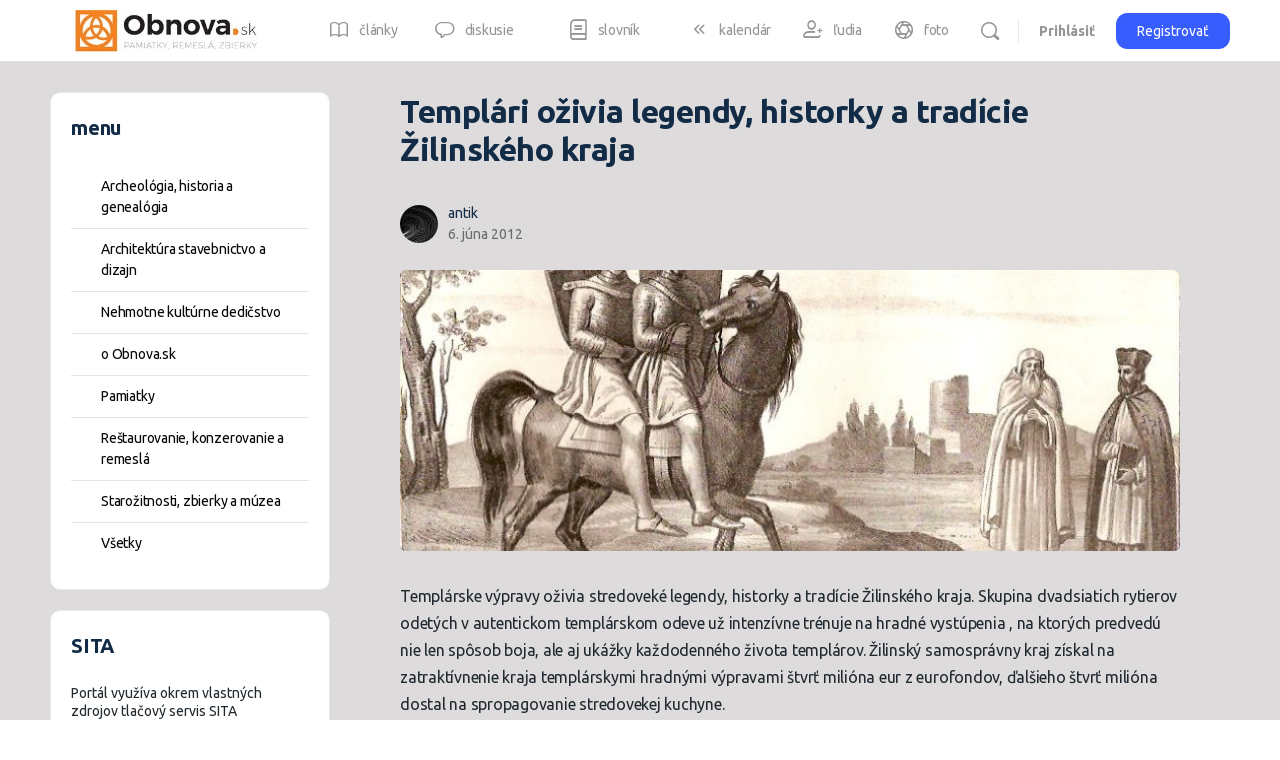

--- FILE ---
content_type: text/css
request_url: https://www.obnova.sk/wp-content/plugins/buddyboss-platform-pro/includes/platform-settings/activity/post-feature-image/assets/css/bb-activity-post-feature-image.min.css?ver=2.10.1
body_size: 1762
content:
.bb-model-header .bb-activity-header-button-item{display:inline-flex;align-items:center;justify-content:center}.bb-activity-post-feature-image-ctrl{display:inline-flex;align-items:center;justify-content:center;width:28px;height:28px;font-size:24px;color:#333;text-decoration:none;border:none;background:0 0;cursor:pointer;opacity:.4;transition:opacity .2s ease;border-radius:6px}.bb-activity-post-feature-image-ctrl:hover{opacity:1;color:inherit;text-decoration:none;background-color:rgba(0,0,0,.08)}.bb-activity-post-feature-image-ctrl.active{opacity:1;background-color:rgba(0,0,0,.08)}.bb-activity-post-feature-image-ctrl i{font-size:24px;line-height:1}.bb-modal-header-actions .bb-activity-post-feature-image-button{order:-1}.bb-activity-post-feature-image-container{background-color:#f8f9fa;margin:0 25px 16px;padding:0;min-height:200px;height:200px;border-radius:6px;overflow:hidden;transition:all .3s ease}.bb-activity-post-feature-image-form{padding:0;width:100%;height:100%;display:flex;align-items:center;justify-content:center}.bb-activity-post-feature-image-container{min-height:200px;display:flex;align-items:center;justify-content:center;transition:all .3s ease;cursor:pointer}.bb-activity-post-feature-image-container.dz-drag-hover{border-color:#007cba;background-color:#e6f3ff}.bb-activity-post-feature-image-container.dz-started{min-height:auto;align-items:flex-start;justify-content:flex-start}.bb-activity-post-feature-image-container .dz-message{text-align:center;color:#666}.bb-activity-post-feature-image-container .dz-message i{font-size:24px;color:#9b9f9b;margin-bottom:10px;display:inline-flex;align-items:center;justify-content:center;width:52px;height:52px;border-radius:50%;background-color:rgba(0,0,0,.05)}.bb-activity-post-feature-image-container .dz-message p{margin:0;color:#666;font-size:13px;font-weight:400;line-height:1.5}.bb-activity-post-feature-image-container .dz-message .featured-image-uploader-heading{font-size:1rem;font-weight:500;line-height:21px;margin:0 0 2px}.bb-activity-post-feature-image-container .dropzone.dz-started{width:100%;height:100%;display:flex;align-items:center;justify-content:center;margin:0}.bb-activity-post-feature-image-container .dz-preview{width:100%;height:100%;position:relative;display:inline-block;margin:0;vertical-align:top;border-radius:6px}.bb-activity-post-feature-image-container .dz-preview .dz-image{width:100%;height:100%;overflow:hidden;border:0;display:block;margin:0;padding:0;position:relative;top:0;left:0;z-index:1}.bb-activity-post-feature-image-container .dz-preview .dz-image img{width:100%!important;max-width:100%;min-width:100%;min-height:100%;height:auto;position:absolute;border:0;margin:0 auto;left:50%;top:50%;transform:translate(-50%,-50%);-webkit-user-drag:none;-khtml-user-drag:none;-moz-user-drag:none;-o-user-drag:none}.bb-activity-post-feature-image-container .dz-preview .dz-image>img:not([src]){opacity:0}.bb-activity-post-feature-image-container .dz-preview .dz-details{padding:8px;text-align:center}.bb-activity-post-feature-image-container .dz-preview .dz-details .dz-filename{font-size:12px;color:#333;word-break:break-all;margin-bottom:4px}.bb-activity-post-feature-image-container .dz-preview .dz-details .dz-size{font-size:11px;color:#666}.bb-activity-post-feature-image-container .dz-preview .dz-progress-ring-wrap{position:absolute;top:50%;left:50%;transform:translate(-50%,-50%);z-index:10}.bb-activity-post-feature-image-container .dz-preview .dz-progress-ring-wrap i{position:absolute;top:50%;left:50%;transform:translate(-50%,-50%);font-size:24px;color:#fff;z-index:11}.bb-activity-post-feature-image-container .dz-preview .dz-progress-ring-wrap .dz-progress-ring{transform:rotate(-90deg)}.bb-activity-post-feature-image-container .dz-preview .dz-progress-ring-wrap .dz-progress-ring .progress-ring__circle{transition:stroke-dashoffset .3s ease}.bb-activity-post-feature-image-container .dz-preview .dz-error-mark,.bb-activity-post-feature-image-container .dz-preview .dz-success-mark{position:absolute;top:8px;right:8px;width:20px;height:20px;border-radius:50%;background-color:#fff;display:flex;align-items:center;justify-content:center;box-shadow:0 2px 4px rgba(0,0,0,.1)}.bb-activity-post-feature-image-container .dz-preview .dz-error-mark{background-color:#dc3232;color:#fff}.bb-activity-post-feature-image-container .dz-preview .dz-success-mark{background-color:#46b450;color:#fff}.bb-activity-post-feature-image-container .dz-preview .dz-remove{position:absolute;top:8px;right:8px;width:20px;height:20px;border-radius:50%;background-color:rgba(255,255,255,.7);color:rgba(0,0,0,.7);display:flex;align-items:center;justify-content:center;cursor:pointer;font-size:0;transition:background-color .2s ease}.bb-activity-post-feature-image-container .dz-preview .dz-remove:hover{color:#000}.bb-activity-post-feature-image-container .dz-preview.dz-error .dz-error-title{top:30%}.bb-activity-post-feature-image-container .dz-preview.dz-error .dz-error-message{opacity:1;left:0;top:50%;transform:translateY(-50%);width:100%;text-align:center;color:#dc3232;background:0 0}.bb-activity-post-feature-image-container .dz-preview.dz-error .dz-error-message:after{display:none}@media (max-width:768px){.bb-activity-post-feature-image-container{margin:12px 16px}.bb-activity-post-feature-image-header{padding:10px 12px}.bb-activity-post-feature-image-header h4{font-size:13px}#activity-post-feature-image-uploader{min-height:100px}#activity-post-feature-image-uploader .dz-message i{font-size:28px}#activity-post-feature-image-uploader .dz-message p{font-size:13px}}.has-featured-image .activity-feature-image{margin:-16px -16px 15px;overflow:hidden;height:200px;position:relative}.has-featured-image .activity-feature-image .activity-feature-image-media{max-width:100%;min-width:100%;object-fit:cover;min-height:100%;height:auto;position:absolute;top:50%;left:0;transform:translateY(-50%);transition:top .3s ease}.bb-media-model-wrapper .has-featured-image .activity-feature-image{display:none}.bb-media-model-wrapper .activity-list .has-featured-image .bb-activity-more-options-wrap{top:initial}.bb-media-model-wrapper .activity-list .has-featured-image .bb-pin-action{top:8px}.bb-feature-image-crop-overlay{position:absolute;top:0;left:0;right:0;bottom:0;display:flex;align-items:center;justify-content:center;z-index:10}.dz-error .bb-feature-image-crop-overlay{display:none}.bb-feature-image-crop-overlay .bb-feature-image-crop-btn,.buddypress .buddypress-wrap .bb-feature-image-crop-overlay .bb-feature-image-crop-btn{background:rgba(0,0,0,.2);border:1px solid rgba(255,255,255,.1);border-radius:6px;padding:4px 8px;color:#fff;font-size:13px;font-weight:400;line-height:1.5;gap:4px;box-shadow:none;display:inline-flex;align-items:center;cursor:pointer;position:relative;z-index:11}.bb-feature-image-crop-overlay .bb-feature-image-crop-btn:hover,.buddypress .buddypress-wrap .bb-feature-image-crop-overlay .bb-feature-image-crop-btn:hover{background:rgba(0,0,0,.5)}.bb-feature-image-crop-overlay .bb-feature-image-crop-btn i,.buddypress .buddypress-wrap .bb-feature-image-crop-overlay .bb-feature-image-crop-btn i{font-size:20px;display:inline-flex;align-items:center;justify-content:center}.bb-feature-image-crop-overlay .bb-feature-image-crop-btn span,.buddypress .buddypress-wrap .bb-feature-image-crop-overlay .bb-feature-image-crop-btn span{white-space:nowrap}.bb-processing .bb-feature-image-crop-btn{pointer-events:none}.bb-feature-image-cropper-section{border-radius:0;border:0;overflow:hidden;position:relative;height:100%;width:100%}.bb-feature-image-cropper-section .bb-feature-image-cropper-content{padding:0;position:absolute;top:50%;left:0;transform:translateY(-50%);width:100%}.bb-feature-image-cropper-section .bb-feature-image-cropper-content .bb-feature-image-cropper-wrapper{width:100%;height:100%;overflow:hidden;border-radius:6px;background:#f8f9fa;border:1px solid #e5e5e5}.bb-feature-image-cropper-section .bb-feature-image-cropper-content .bb-feature-image-cropper-wrapper #bb-feature-image-to-crop{max-width:100%;max-height:100%;display:block}.bb-feature-image-cropper-section .bb-feature-image-cropper-controls{width:100%;height:100%;display:flex;align-items:center;justify-content:center}.bb-feature-image-cropper-section .bb-feature-image-crop-drag{background:rgba(0,0,0,.2);border:1px solid rgba(255,255,255,.1);border-radius:6px;padding:4px 8px;color:#fff;font-size:13px;font-weight:400;line-height:1.5;gap:4px;box-shadow:none;display:inline-flex;align-items:center;cursor:pointer;position:relative;z-index:11}.bb-feature-image-cropper-section .bb-feature-image-crop-drag i{font-size:20px;display:inline-flex;align-items:center;justify-content:center}.bb-feature-image-cropper-section .bb-feature-image-cropper-footer{display:flex;align-items:center;justify-content:flex-end;gap:8px;padding:0;background:0 0;position:absolute;top:8px;right:12px}.bb-feature-image-cropper-section .bb-feature-image-cropper-footer .bb-feature-image-crop-cancel,.bb-feature-image-cropper-section .bb-feature-image-cropper-footer .bb-feature-image-crop-save{padding:4px 8px;border:none;border-radius:6px;font-size:14px;font-weight:500;line-height:1;cursor:pointer;transition:all .2s ease}.bb-feature-image-cropper-section .bb-feature-image-cropper-footer .bb-feature-image-crop-cancel{background:rgba(0,0,0,.2);border:1px solid rgba(255,255,255,.1);color:#fff}.bb-feature-image-cropper-section .bb-feature-image-cropper-footer .bb-feature-image-crop-cancel:hover{background:rgba(0,0,0,.5);border-color:rgba(255,255,255,.1)}.bb-feature-image-cropper-section .bb-feature-image-cropper-footer .bb-feature-image-crop-save{background:#fff;color:#333;border:1px solid #fff}.bb-feature-image-cropper-section .bb-feature-image-cropper-footer .bb-feature-image-crop-save:hover{background:#ccc;border-color:#ccc;color:#333}

--- FILE ---
content_type: text/css
request_url: https://www.obnova.sk/wp-content/themes/buddyboss-theme/assets/css/template-v2.min.css?ver=2.14.4
body_size: 15265
content:
.bb-template-v2 .site-header .bb-header-loader{margin:.625rem 0 1.25rem}.bb-template-v2 .notification-dropdown{border-radius:10px}.bb-template-v2 .notification-content .posted,.bb-template-v2 .notification-content .typing-indicator{font-weight:400}.bb-template-v2 .notification-wrap.menu-item-has-children>a:before{display:none}.bb-template-v2 .notification-header{padding:1.25rem .9375rem .9375rem}.bb-template-v2 .notification-header .title{font-weight:600}.bb-template-v2 .site-header .notification-list{padding:0 .625rem}.bb-template-v2 .notification-header{border-bottom:0}.bb-template-v2 .notification-wrap .notification-list li{border-bottom:0;border-radius:6px;padding:.75rem .625rem}.bb-template-v2 .notification-wrap .notification-list li.unread:before{right:18px}.bb-template-v2 .notification-wrap .notification-list li.bs-item-wrap{background-color:var(--bb-content-alternate-background-color)}.bb-template-v2 .notification-wrap .notification-list li.bs-item-wrap:hover{background-color:var(--bb-content-alternate-background-color)}.bb-template-v2 .notification-wrap .notification-list li.bs-item-wrap .notification-content{padding:.3125rem 0}.bb-template-v2 .menu-item-has-children .notification-list li:last-child{margin-bottom:.9375rem}.bb-template-v2 .header-mini-cart p.woocommerce-mini-cart__buttons{padding:.9375rem .9375rem .9375rem 0}.bb-template-v2 .header-mini-cart p.woocommerce-mini-cart__total{padding:.8125rem 0 .75rem .9375rem}.bb-template-v2 .header-mini-cart p.woocommerce-mini-cart__total strong{font-weight:500}.bb-template-v2 .header-mini-cart .woocommerce-mini-cart__empty-message{background-color:var(--bb-content-alternate-background-color);margin:0 10px 15px;border-radius:6px;font-weight:400}.bb-template-v2 .header-mini-cart ul.cart_list{border-bottom:1px solid var(--bb-content-border-color)}.bb-template-v2 .header-mini-cart ul.cart_list li.mini_cart_item{border:0;border-radius:6px;margin:0 .625rem}.bb-template-v2 .header-mini-cart ul.cart_list li.mini_cart_item:last-child{margin-bottom:.9375rem}.bb-template-v2 .header-mini-cart ul.cart_list li.mini_cart_item>a:not(.remove){font-weight:500}.bb-template-v2 .user-wrap.menu-item-has-children .sub-menu{min-width:250px}.bb-template-v2 .site-header .sub-menu li:hover>a{color:var(--bb-body-text-color)}.bb-template-v2 .site-header .sub-menu li:hover>a>i._mi{color:var(--bb-body-text-color)}.bb-template-v2 .header-aside .wrapper li .wrapper{background-color:transparent;box-shadow:none;left:-177px}.bb-template-v2 .header-aside .wrapper li .wrapper .ab-submenu,.bb-template-v2 .header-aside .wrapper li .wrapper .bb-sub-menu{border-radius:10px;background-color:var(--bb-content-background-color);box-shadow:0 3px 8px rgba(0,0,0,.06),0 6px 24px rgba(0,0,0,.12)}.bb-template-v2 .header-aside .wrapper li .wrapper .ab-submenu a:hover,.bb-template-v2 .header-aside .wrapper li .wrapper .bb-sub-menu a:hover{background:var(--bb-content-alternate-background-color);color:var(--bb-body-text-color)}.bb-template-v2 .header-aside .wrapper li .wrapper:before{display:none}.bb-template-v2 .header-aside .wrapper .sub-menu-inner{width:100%}.bb-template-v2 .user-wrap.menu-item-has-children #header-my-account-menu .bb-sub-menu a:hover{background-color:var(--bb-content-alternate-background-color)}.bb-template-v2 .user-wrap.menu-item-has-children .sub-menu-inner li .user-mention{color:var(--bb-alternate-text-color)}.bb-template-v2 .user-wrap.menu-item-has-children ul#header-my-account-menu .current-menu-ancestor.no-icon>a:before,.bb-template-v2 .user-wrap.menu-item-has-children ul#header-my-account-menu .current-menu-item.no-icon>a:before,.bb-template-v2 .user-wrap.menu-item-has-children ul#header-my-account-menu .no-icon>a:before{color:var(--bb-alternate-text-color)}.bb-template-v2 .user-wrap.menu-item-has-children ul#header-my-account-menu li:hover>a{color:var(--bb-body-text-color);background:var(--bb-content-alternate-background-color)}.bb-template-v2 .user-wrap.menu-item-has-children ul#header-my-account-menu li:hover>a:before,.bb-template-v2 .user-wrap.menu-item-has-children ul#header-my-account-menu li:hover>a>i{color:var(--bb-alternate-text-color)}.bb-template-v2 .user-wrap.menu-item-has-children ul#header-my-account-menu a{color:var(--bb-body-text-color)}.bb-template-v2 .user-wrap.menu-item-has-children ul#header-my-account-menu a:before,.bb-template-v2 .user-wrap.menu-item-has-children ul#header-my-account-menu a>i{color:var(--bb-alternate-text-color)}.bb-template-v2 .user-wrap.menu-item-has-children ul#header-my-account-menu a:hover{color:var(--bb-body-text-color);background:var(--bb-content-alternate-background-color)}.bb-template-v2 .user-wrap.menu-item-has-children ul#header-my-account-menu a:hover:before,.bb-template-v2 .user-wrap.menu-item-has-children ul#header-my-account-menu a:hover>i{color:var(--bb-alternate-text-color)}.bb-template-v2 .user-wrap.menu-item-has-children ul#header-my-account-menu .current-menu-ancestor>a,.bb-template-v2 .user-wrap.menu-item-has-children ul#header-my-account-menu .current-menu-item>a{color:var(--bb-body-text-color);background:var(--bb-content-alternate-background-color)}.bb-template-v2 .user-wrap.menu-item-has-children ul#header-my-account-menu .current-menu-ancestor>a:before,.bb-template-v2 .user-wrap.menu-item-has-children ul#header-my-account-menu .current-menu-ancestor>a>i,.bb-template-v2 .user-wrap.menu-item-has-children ul#header-my-account-menu .current-menu-item>a:before,.bb-template-v2 .user-wrap.menu-item-has-children ul#header-my-account-menu .current-menu-item>a>i{color:var(--bb-alternate-text-color)}.bb-template-v2 .user-wrap.menu-item-has-children .sub-menu-inner li.menupop .ab-sub-wrapper .ab-submenu{border-radius:10px}.bb-template-v2 ul.buddypanel-menu li.bb-menu-section a{padding-left:20px}.bb-template-v2 .buddypanel-menu a span.count{background-color:var(--bb-content-alternate-background-color);color:var(--bb-headings-color);border:1px solid rgba(0,0,0,.05);border-radius:6px;box-shadow:none;-webkit-transition:none;transition:none}.bb-template-v2 .buddypanel-menu a:hover span.count{background-color:var(--bb-primary-color);color:var(--bb-body-background-color);border-color:transparent}.bb-template-v2 .buddypanel-menu .current-menu-item>a span.count{background-color:var(--bb-body-background-color);color:var(--bb-primary-color);border-color:transparent}.bb-template-v2 .buddypanel-menu .current-menu-item>a:hover span.count{background-color:var(--bb-body-background-color);color:var(--bb-primary-color);border-color:transparent}.bb-template-v2 .site-header .sub-menu a{border:0;border-radius:6px;margin:0 8px}.bb-template-v2 .site-header .sub-menu .current-menu-ancestor>a,.bb-template-v2 .site-header .sub-menu .current-menu-item>a,.bb-template-v2 .site-header .sub-menu .current-menu-parent>a,.bb-template-v2 .site-header .sub-menu li:hover>a{color:var(--bb-body-text-color);font-weight:400}.bb-template-v2 .site-header .user-wrap.menu-item-has-children .user-link .user-name{margin-right:10px;font-weight:600;color:var(--bb-header-links)}.bb-template-v2 .site-header .user-wrap.menu-item-has-children .user-link .bb-icon-angle-down{display:none}.bb-template-v2 .site-header .user-wrap.menu-item-has-children .sub-menu{border-radius:10px}.bb-template-v2 .site-header .user-wrap.menu-item-has-children .sub-menu:before{display:none}.bb-template-v2 .primary-menu>.menu-item-has-children:not(.hideshow){padding-right:5px}.bb-template-v2 .primary-menu>.menu-item-has-children:not(.hideshow):after{right:5px}.bb-template-v2 .primary-menu>.menu-item-has-children:not(.hideshow)>a{padding-right:27px}.bb-template-v2 .primary-menu>.menu-item-has-children:not(.hideshow)>a:before{right:-10px}.bb-template-v2 .primary-menu>li.menu-item-has-children:not(.hideshow).current-menu-ancestor>a:hover:before,.bb-template-v2 .primary-menu>li.menu-item-has-children:not(.hideshow).current-menu-item>a:hover:before,.bb-template-v2 .primary-menu>li.menu-item-has-children:not(.hideshow).current-menu-parent>a:hover:before,.bb-template-v2 .primary-menu>li.menu-item-has-children:not(.hideshow).current_page_item>a:hover:before{right:-10px}.bb-template-v2 .primary-menu>li{padding:0 5px}.bb-template-v2 .primary-menu>li>a{-webkit-box-align:center;-ms-flex-align:center;align-items:center;border-bottom:2px solid transparent;display:-webkit-box;display:-ms-flexbox;display:flex;padding:0 10px}.bb-template-v2 .primary-menu>li>a:focus{color:var(--bb-header-links)}.bb-template-v2 .primary-menu>li>a:focus>i{color:var(--bb-header-links)}.bb-template-v2 .primary-menu>li:hover>a{position:relative;color:var(--bb-header-links)}.bb-template-v2 .primary-menu>li:hover>a>i{color:var(--bb-header-links)}.bb-template-v2 .primary-menu>li:hover>a:before{content:"";position:absolute;top:50%;-webkit-transform:translateY(-50%);-ms-transform:translateY(-50%);transform:translateY(-50%);border-radius:6px;background-color:var(--bb-header-alternate-background);z-index:-1;height:40px;left:0;right:0}.bb-template-v2 .primary-menu>li.current-menu-ancestor>a,.bb-template-v2 .primary-menu>li.current-menu-item>a,.bb-template-v2 .primary-menu>li.current-menu-parent>a,.bb-template-v2 .primary-menu>li.current_page_item>a{border-bottom-color:var(--bb-header-links-hover)}.bb-template-v2 .primary-menu>li.current-menu-ancestor>a:hover,.bb-template-v2 .primary-menu>li.current-menu-item>a:hover,.bb-template-v2 .primary-menu>li.current-menu-parent>a:hover,.bb-template-v2 .primary-menu>li.current_page_item>a:hover{position:relative}.bb-template-v2 .primary-menu>li.current-menu-ancestor>a:hover:before,.bb-template-v2 .primary-menu>li.current-menu-item>a:hover:before,.bb-template-v2 .primary-menu>li.current-menu-parent>a:hover:before,.bb-template-v2 .primary-menu>li.current_page_item>a:hover:before{content:"";position:absolute;top:50%;-webkit-transform:translateY(-50%);-ms-transform:translateY(-50%);transform:translateY(-50%);border-radius:6px;background-color:var(--bb-header-alternate-background);z-index:-1;height:40px;left:0;right:0}.bb-template-v2 .primary-menu>.current-menu-ancestor>a,.bb-template-v2 .primary-menu>.current-menu-item>a,.bb-template-v2 .primary-menu>.current-menu-parent>a,.bb-template-v2 .primary-menu>.current_page_item>a{color:var(--bb-header-links)}.bb-template-v2 .primary-menu>.current-menu-ancestor>a>i,.bb-template-v2 .primary-menu>.current-menu-item>a>i,.bb-template-v2 .primary-menu>.current-menu-parent>a>i,.bb-template-v2 .primary-menu>.current_page_item>a>i{color:var(--bb-header-links)}.bb-template-v2 .primary-menu .current-menu-ancestor>a,.bb-template-v2 .primary-menu .current-menu-item>a,.bb-template-v2 .primary-menu .current-menu-parent>a,.bb-template-v2 .primary-menu .current_page_item>a{color:var(--bb-header-links)}.bb-template-v2 .primary-menu .current-menu-ancestor>a>i,.bb-template-v2 .primary-menu .current-menu-item>a>i,.bb-template-v2 .primary-menu .current-menu-parent>a>i,.bb-template-v2 .primary-menu .current_page_item>a>i{color:var(--bb-header-links)}.bb-template-v2 .primary-menu .ab-submenu .current-menu-ancestor>a,.bb-template-v2 .primary-menu .ab-submenu .current-menu-item>a,.bb-template-v2 .primary-menu .ab-submenu .current-menu-parent>a,.bb-template-v2 .primary-menu .ab-submenu .current_page_item>a{color:var(--bb-body-text-color)}.bb-template-v2 .primary-menu .ab-submenu .current-menu-ancestor>a>i,.bb-template-v2 .primary-menu .ab-submenu .current-menu-item>a>i,.bb-template-v2 .primary-menu .ab-submenu .current-menu-parent>a>i,.bb-template-v2 .primary-menu .ab-submenu .current_page_item>a>i{color:var(--bb-body-text-color)}.bb-template-v2.menu-style-tab_bar .primary-menu>.menu-item-has-children:not(.hideshow){padding-right:5px}.bb-template-v2.menu-style-tab_bar .primary-menu>.menu-item-has-children:not(.hideshow)>a{padding-right:10px}.bb-template-v2.menu-style-tab_bar .primary-menu>.menu-item-has-children:not(.hideshow)>a:hover:before{right:0}.bb-template-v2.menu-style-tab_bar .primary-menu>.menu-item-has-children:not(.hideshow)>a:before{right:0}.bb-template-v2.menu-style-tab_bar .primary-menu>li.menu-item-has-children:not(.hideshow).current-menu-ancestor>a:hover:before,.bb-template-v2.menu-style-tab_bar .primary-menu>li.menu-item-has-children:not(.hideshow).current-menu-item>a:hover:before,.bb-template-v2.menu-style-tab_bar .primary-menu>li.menu-item-has-children:not(.hideshow).current-menu-parent>a:hover:before,.bb-template-v2.menu-style-tab_bar .primary-menu>li.menu-item-has-children:not(.hideshow).current_page_item>a:hover:before{right:0}.bb-template-v2 .site-header #primary-navbar .menu-item>.ab-submenu{background-color:var(--bb-content-background-color);border-radius:10px;box-shadow:0 3px 8px rgba(0,0,0,.06),0 6px 24px rgba(0,0,0,.12);min-width:186px}.bb-template-v2 .site-header #primary-navbar .menu-item>.ab-submenu:before{display:none}.bb-template-v2 .site-header #primary-navbar .menu-item>.ab-submenu .bb-sub-menu{background-color:var(--bb-content-background-color)}.bb-template-v2 .site-header #primary-navbar .menu-item>.ab-submenu .bb-sub-menu .menu-item{margin:0 8px}.bb-template-v2 .site-header #primary-navbar .menu-item>.ab-submenu .bb-sub-menu .menu-item a{border-radius:6px}.bb-template-v2 .site-header #primary-navbar .menu-item>.ab-submenu .bb-sub-menu .menu-item:hover>a{color:var(--bb-body-text-color)}.bb-template-v2 .site-header #primary-navbar .menu-item>.ab-submenu .bb-sub-menu .menu-item:hover>a>i{color:var(--bb-header-links)}.bb-template-v2 .site-header #primary-navbar #navbar-collapse .more-button.active:after{display:none}.bb-template-v2 .site-header #primary-navbar #navbar-collapse .sub-menu .wrapper .sub-menu-inner .menu-item.menu-item-has-children>a{padding:.625rem .9375rem}.bb-template-v2 .site-header #primary-navbar #navbar-collapse .sub-menu .wrapper .sub-menu-inner .menu-item.menu-item-has-children>a:before{display:none}.bb-template-v2 .site-header #primary-navbar #navbar-collapse .sub-menu .wrapper .sub-menu-inner .menu-item>a{padding:.625rem .9375rem}.bb-template-v2 .site-header #primary-navbar #navbar-collapse .sub-menu .wrapper .sub-menu-inner .menu-item .ab-submenu{background-color:var(--bb-content-background-color);border-radius:10px;box-shadow:0 3px 8px rgba(0,0,0,.06),0 6px 24px rgba(0,0,0,.12);padding:8px 0;left:-170px}.bb-template-v2 .site-header #primary-navbar #navbar-collapse .sub-menu .wrapper .sub-menu-inner .menu-item .ab-submenu:before{display:none}.bb-template-v2 .site-header #primary-navbar #navbar-collapse .sub-menu .wrapper .sub-menu-inner .menu-item .ab-submenu .bb-sub-menu{background-color:transparent}.bb-template-v2 .site-header #primary-navbar #navbar-collapse .sub-menu .wrapper .sub-menu-inner .menu-item .ab-submenu .bb-sub-menu .menu-item a{padding:.625rem .9375rem;margin:0}.bb-template-v2 .site-header #primary-navbar #navbar-collapse .sub-menu .wrapper .sub-menu-inner .menu-item .ab-submenu .bb-sub-menu .menu-item a:before{display:none}.bb-template-v2.menu-style-tab_bar .primary-menu>.menu-item-has-children:not(.hideshow)>a:before{right:0}.bb-template-v2.menu-style-tab_bar .primary-menu>.menu-item-has-children:not(.hideshow)>a:hover:before{height:40px}.bb-template-v2.menu-style-tab_bar .site-header .primary-menu>li>a:hover>i._mi{color:var(--bb-header-links)}.bb-template-v2 .menu-style-tab_bar .site-header #primary-navbar .primary-menu>.menu-item>.ab-submenu{left:-20px}.bb-template-v2 .bb-mobile-panel-inner .buddypanel-menu li.bb-menu-section~li:not(.bb-menu-section)>a{width:100%}.bb-template-v2 .bb-mobile-panel-inner .side-panel-menu .menu-item i:not(.bb-icon-angle-down){min-width:initial}.bb-template-v2 .bb-mobile-panel-inner .side-panel-menu .menu-item span~i:not(.bb-icon-angle-down){margin-left:10px}.bb-template-v2 .bb-mobile-panel-inner .side-panel-menu .menu-item>a{padding:12px 0 12px 15px;width:100%}.bb-template-v2 .bb-mobile-panel-inner .side-panel-menu .menu-item>a:hover .count{background-color:var(--bb-primary-color);color:var(--bb-content-alternate-background-color)}.bb-template-v2 .bb-mobile-panel-inner .side-panel-menu .menu-item .count{color:var(--bb-headings-color);background-color:var(--bb-content-alternate-background-color);border:1px solid var(--bb-content-border-color);border-radius:6px;box-shadow:none}.bb-template-v2 .bb-mobile-panel-inner ul.buddypanel-menu li.bb-menu-section a{padding-left:10px}.bb-template-v2 .bb-mobile-panel-inner .bb-primary-menu .current-menu-item>a{background-color:var(--bb-primary-color);color:var(--bb-body-background-color)}.bb-template-v2 .bb-mobile-panel-inner .bb-primary-menu .current-menu-item>a>i{color:var(--bb-body-background-color)}.bb-template-v2 .bb-mobile-panel-inner .bb-primary-menu .current-menu-item>a>.count{color:var(--bb-primary-color);background-color:var(--bb-body-background-color);border-color:transparent}.bb-template-v2 .bb-mobile-panel-inner .bb-primary-menu>.current-menu-item>.sub-menu>.current-menu-item:first-child{margin-top:5px}.bb-template-v2 .bb-mobile-panel-inner .bb-primary-menu>.current-menu-item>.sub-menu>.current-menu-item+.current-menu-item{margin-top:3px}.bb-template-v2 .bb-mobile-panel-inner .bb-primary-menu .bb-menu-section~li:not(.bb-menu-section){margin-left:6px}.bb-template-v2 .bb-mobile-panel-inner .side-panel-menu>.current-menu-item .sub-menu a{color:var(--bb-headings-color)}.bb-template-v2 .bb-mobile-panel-inner .side-panel-menu>.current-menu-item .sub-menu a>i{color:var(--bb-headings-color)}.bb-template-v2 .bb-mobile-panel-inner .side-panel-menu>.current-menu-item .sub-menu .current-menu-item a{color:var(--bb-body-background-color)}.bb-template-v2 .bb-mobile-panel-inner .side-panel-menu .menu-item i:not(.bb-icon-angle-down){min-width:24px;margin-right:15px;vertical-align:middle;text-align:center}.site-header .bb-template-v2 .bb-mobile-panel-inner .main-navigation .sub-menu a{padding:13px 10px}.bb-template-v2 .header-aside .user-wrap.user-wrap-container{margin-left:14px}.bb-template-v2 .site-header .user-wrap.menu-item-has-children.selected>.user-link:before,.bb-template-v2 .site-header .user-wrap.menu-item-has-children>.user-link:hover:before{content:"";position:absolute;left:-15px;right:-5px;top:50%;background-color:var(--bb-content-alternate-background-color);height:46px;border-radius:var(--bb-button-radius);z-index:-1;-webkit-transform:translateY(-50%);-ms-transform:translateY(-50%);transform:translateY(-50%)}.bb-template-v2 .site-header .header-aside.avatar .user-wrap.menu-item-has-children>.user-link:before{display:none}.bb-template-v2 .site-header .header-aside.avatar .user-wrap.menu-item-has-children.selected>.user-link:before,.bb-template-v2 .site-header .header-aside.avatar .user-wrap.menu-item-has-children>.user-link:hover:before{left:-5px}.bb-template-v2 .header-search-wrap .search-field-top,.bb-template-v2 .header-search-wrap input.search-field{border:1px solid transparent;border-radius:var(--bb-input-radius)}.bb-template-v2 .header-search-wrap .search-field-top:focus,.bb-template-v2 .header-search-wrap input.search-field:focus{border-color:var(--bb-primary-color)}.bb-template-v2.bp-search .bp-forum-search-ac-header,.bb-template-v2.bp-search .bp-search-ac,.bb-template-v2.bp-search .bp-search-ac-header{border-radius:10px;box-shadow:0 3px 8px rgba(0,0,0,.06),0 6px 24px rgba(0,0,0,.12)}.bb-template-v2.bp-search .bp-forum-search-ac-header>li:not(.bbls-view_all_type-type),.bb-template-v2.bp-search .bp-search-ac-header>li:not(.bbls-view_all_type-type),.bb-template-v2.bp-search .bp-search-ac>li:not(.bbls-view_all_type-type){border:0;border-radius:6px;margin:0 12px;width:-webkit-calc(100% - 24px);width:calc(100% - 24px)}.bb-template-v2.bp-search .bp-forum-search-ac-header>li:not(.bbls-view_all_type-type):first-child,.bb-template-v2.bp-search .bp-search-ac-header>li:not(.bbls-view_all_type-type):first-child,.bb-template-v2.bp-search .bp-search-ac>li:not(.bbls-view_all_type-type):first-child{margin-top:15px}.bb-template-v2.bp-search .bp-forum-search-ac-header>li:not(.bbls-view_all_type-type):first-child:last-child,.bb-template-v2.bp-search .bp-search-ac-header>li:not(.bbls-view_all_type-type):first-child:last-child,.bb-template-v2.bp-search .bp-search-ac>li:not(.bbls-view_all_type-type):first-child:last-child{margin-bottom:15px}.bb-template-v2.bp-search .bp-forum-search-ac-header>li:not(.bbls-view_all_type-type).bbls-undefined-type,.bb-template-v2.bp-search .bp-search-ac-header>li:not(.bbls-view_all_type-type).bbls-undefined-type,.bb-template-v2.bp-search .bp-search-ac>li:not(.bbls-view_all_type-type).bbls-undefined-type{width:100%}.bb-template-v2.bp-search .bp-forum-search-ac-header>li.bbls-view_all_type-type,.bb-template-v2.bp-search .bp-search-ac-header>li.bbls-view_all_type-type,.bb-template-v2.bp-search .bp-search-ac>li.bbls-view_all_type-type{margin-top:15px}.bb-template-v2.bp-search .bp-forum-search-ac-header>li.bbls-undefined-type,.bb-template-v2.bp-search .bp-forum-search-ac-header>li:last-child{margin-bottom:15px!important}.bb-template-v2 .user-wrap-container .sub-menu-inner>li.logout-link>a{position:relative!important;margin-top:20px;overflow:visible}.bb-template-v2 .user-wrap-container .sub-menu-inner>li.logout-link>a:before{content:"";height:1px;background-color:var(--bb-content-border-color);display:block;position:absolute;left:15px;right:15px;top:-10px}.bb-template-v2 .user-wrap-container .sub-menu-inner>li>a{color:var(--bb-body-text-color)}.bb-template-v2 .user-wrap-container .sub-menu-inner>li>a:hover>i{color:var(--bb-alternate-text-color)}.bb-template-v2 .bb-header-buttons a.button.outline{font-weight:600}.bb-template-v2 .llms-pagination span.page-numbers:not(.dots),.bb-template-v2 .woocommerce-pagination span.page-numbers:not(.dots){background-color:var(--bb-primary-color)}.bb-template-v2 .llms-pagination a.page-numbers:not(.prev,.next):hover{color:var(--bb-primary-color)}.bb-template-v2 #bbpress-forums#bbpress-forums .bs-forums-items.list-view .bs-dropdown-wrap .bs-dropdown-wrap-inner .bs-dropdown,.bb-template-v2 #buddypress .bb_more_options .bb_more_options_list,.bb-template-v2 .activity-list .bb-activity-more-options-wrap .bb-activity-more-options,.bb-template-v2 .bb-activity-media-wrap .bb-activity-media-elem.document-activity .document-action-wrap .document-action_list,.bb-template-v2 .bb-footer .footer-menu .sub-menu,.bb-template-v2 .bb_more_options .bb_more_options_list,.bb-template-v2 .meeting-actions .meeting-actions-list,.bb-template-v2 .meeting-actions .meeting-actions-list.open,.bb-template-v2 .webinar-actions .webinar-actions-list{padding:8px}.bb-template-v2 #bbpress-forums#bbpress-forums .bs-forums-items.list-view .bs-dropdown-wrap .bs-dropdown-wrap-inner .bs-dropdown:after,.bb-template-v2 #buddypress .bb_more_options .bb_more_options_list:after,.bb-template-v2 .activity-list .bb-activity-more-options-wrap .bb-activity-more-options:after,.bb-template-v2 .bb-activity-media-wrap .bb-activity-media-elem.document-activity .document-action-wrap .document-action_list:after,.bb-template-v2 .bb-footer .footer-menu .sub-menu:after,.bb-template-v2 .bb_more_options .bb_more_options_list:after,.bb-template-v2 .meeting-actions .meeting-actions-list.open:after,.bb-template-v2 .meeting-actions .meeting-actions-list:after,.bb-template-v2 .webinar-actions .webinar-actions-list:after{display:none}.bb-template-v2 div.meeting-actions .meeting-actions-list:before,.bb-template-v2 div.webinar-actions .webinar-actions-list:before{display:none}.bb-template-v2 div.meeting-actions .meeting-actions-list li>a,.bb-template-v2 div.webinar-actions .webinar-actions-list li>a{border-radius:6px}.bb-template-v2 .bb-activity-media-wrap .bb-activity-media-elem.document-activity .document-action-wrap .document-action_list{top:30px;right:0}.bb-template-v2 .bb-activity-media-wrap .bb-activity-media-elem.document-activity .document-action-wrap .document-action_list ul{margin:0!important}.bb-template-v2 .bb-footer .footer-menu .more-button.active:after{display:none}.bb-template-v2 .bb-footer .footer-menu .sub-menu a{border-radius:6px}.bb-template-v2 #object-nav .sub-menu,.bb-template-v2 .bb-profile-grid.bb-grid .bp-navs ul.sub-menu,.bb-template-v2 .bp-navs .component-navigation .sub-menu{padding:8px}@media screen and (max-width:980px){.bb-template-v2 #object-nav .sub-menu,.bb-template-v2 .bb-profile-grid.bb-grid .bp-navs ul.sub-menu,.bb-template-v2 .bp-navs .component-navigation .sub-menu{padding:0}}.bb-template-v2 #object-nav .sub-menu a,.bb-template-v2 .bb-profile-grid.bb-grid .bp-navs ul.sub-menu a,.bb-template-v2 .bp-navs .component-navigation .sub-menu a{border-radius:6px}.bb-template-v2 #object-nav .sub-menu a:hover,.bb-template-v2 .bb-profile-grid.bb-grid .bp-navs ul.sub-menu a:hover,.bb-template-v2 .bp-navs .component-navigation .sub-menu a:hover{color:var(--bb-headings-color)}@media screen and (max-width:980px){.bb-template-v2 #buddypress .sub-menu.bb_more_dropdown.open,.bb-template-v2 #object-nav .sub-menu.bb_more_dropdown.open,.bb-template-v2 .bb-footer .footer-menu .sub-menu.bb_more_dropdown.open,.bb-template-v2 .bb-profile-grid.bb-grid .bp-navs .sub-menu.bb_more_dropdown.open,.bb-template-v2 .bp-navs .component-navigation .sub-menu.bb_more_dropdown.open{padding-bottom:8px}.bb-template-v2 #buddypress .sub-menu.bb_more_dropdown.open>li:not(.bb_more_dropdown__title),.bb-template-v2 #object-nav .sub-menu.bb_more_dropdown.open>li:not(.bb_more_dropdown__title),.bb-template-v2 .bb-footer .footer-menu .sub-menu.bb_more_dropdown.open>li:not(.bb_more_dropdown__title),.bb-template-v2 .bb-profile-grid.bb-grid .bp-navs .sub-menu.bb_more_dropdown.open>li:not(.bb_more_dropdown__title),.bb-template-v2 .bp-navs .component-navigation .sub-menu.bb_more_dropdown.open>li:not(.bb_more_dropdown__title){padding-left:8px;padding-right:8px}.bb-template-v2 #buddypress .sub-menu.bb_more_dropdown.open>li:first-of-type,.bb-template-v2 #object-nav .sub-menu.bb_more_dropdown.open>li:first-of-type,.bb-template-v2 .bb-footer .footer-menu .sub-menu.bb_more_dropdown.open>li:first-of-type,.bb-template-v2 .bb-profile-grid.bb-grid .bp-navs .sub-menu.bb_more_dropdown.open>li:first-of-type,.bb-template-v2 .bp-navs .component-navigation .sub-menu.bb_more_dropdown.open>li:first-of-type{margin-top:8px}}@media screen and (max-width:980px){.bb-template-v2 #bbpress-forums .bs-forums-items.list-view .bs-dropdown.bb_more_dropdown li .bbp-admin-links,.bb-template-v2 #bbpress-forums#bbpress-forums .bs-forums-items.list-view .bs-dropdown.bb_more_dropdown li .bbp-admin-links{padding:0 8px}}@media screen and (max-width:980px){.bb-template-v2 #bbpress-forums#bbpress-forums.bs-replies-wrapper .bb_more_dropdown.open .bb_more_dropdown__title,.bb-template-v2 #bbpress-forums.bs-replies-wrapper .bb_more_dropdown.open .bb_more_dropdown__title{margin-bottom:8px}}@media screen and (max-width:980px){.bb-template-v2 #buddypress .bb_more_dropdown.open{padding-bottom:8px}.bb-template-v2 #buddypress .bb_more_dropdown.open .bb_more_dropdown__title{margin-bottom:8px}}@media screen and (max-width:980px){.bb-template-v2 .activity-list .bb-activity-more-options-wrap .bb-activity-more-options .generic-button{padding-left:8px;padding-right:8px}}@media screen and (max-width:980px){.bb-template-v2 #media-stream.media .bb-video-thumb .item-action-wrap .item-action_list ul li,.bb-template-v2 #video-stream.video .bb-item-thumb .item-action-wrap .item-action_list ul li{padding-left:8px;padding-right:8px}}@media screen and (max-width:980px){.bb-template-v2 #buddypress .bb_more_options .bb_more_options_list>.generic-button,.bb-template-v2 .bb_more_options .bb_more_options_list>.generic-button{padding-left:8px;padding-right:8px}}@media screen and (max-width:980px){.bb-template-v2 #bbpress-forums:not(.bs-replies-wrapper) .bs-forums-items .bs-header-item .flex-1 .bbp-forum-buttons-wrap .bb_more_options a,.bb-template-v2 #comments .comment-body .bb_more_options a{margin-left:8px;margin-right:8px;width:-webkit-calc(100% - 16px);width:calc(100% - 16px)}.bb-template-v2 #bbpress-forums:not(.bs-replies-wrapper) .bs-forums-items .bs-header-item .flex-1 .bbp-forum-buttons-wrap .bb_more_options a:first-of-type,.bb-template-v2 #comments .comment-body .bb_more_options a:first-of-type{margin-top:8px}.bb-template-v2 #bbpress-forums:not(.bs-replies-wrapper) .bs-forums-items .bs-header-item .flex-1 .bbp-forum-buttons-wrap .bb_more_options a:last-of-type,.bb-template-v2 #comments .comment-body .bb_more_options a:last-of-type{margin-bottom:8px}}.bb-template-v2 .buddypress-wrap .bp-navs .component-navigation .sub-menu a:hover,.bb-template-v2 .buddypress-wrap#buddypress.bp-dir-hori-nav .create-button:not(.group-create) a:hover{color:var(--bb-headings-color)}.bb-template-v2 .bp-navs .component-navigation .more-button.active:after,.bb-template-v2 nav#object-nav .more-button.active:after{display:none}.bb-template-v2 .bp-messages-content .single-message-thread-header .actions .message_actions .message_action__list{padding:0;min-width:220px;background-color:var(--bb-content-background-color);box-shadow:0 2px 7px 1px rgba(0,0,0,.05),0 6px 32px 0 rgba(18,43,70,.1);border-radius:var(--bb-block-radius)}.bb-template-v2 .bp-messages-content .single-message-thread-header .actions .message_actions .message_action__list:before{display:none}.bb-template-v2 #bbpress-forums .bs-dropdown .bbp-admin-links a,.bb-template-v2 #bbpress-forums .bs-dropdown .generic-button a,.bb-template-v2 #buddypress .activity-comments .bb-activity-more-options-wrap .bb-activity-more-options .bbp-admin-links a,.bb-template-v2 #buddypress .activity-comments .bb-activity-more-options-wrap .bb-activity-more-options .generic-button a,.bb-template-v2 #buddypress .activity-list .bb-activity-more-options-wrap .bb-activity-more-options .bbp-admin-links a,.bb-template-v2 #buddypress .activity-list .bb-activity-more-options-wrap .bb-activity-more-options .generic-button a,.bb-template-v2 .activity-list .bb-activity-more-options-wrap .bb-activity-more-options .bbp-admin-links a,.bb-template-v2 .activity-list .bb-activity-more-options-wrap .bb-activity-more-options .generic-button a{border-radius:6px}.bb-template-v2 #bbpress-forums .bs-dropdown .bbp-admin-links a:hover,.bb-template-v2 #bbpress-forums .bs-dropdown .generic-button a:hover,.bb-template-v2 #buddypress .activity-comments .bb-activity-more-options-wrap .bb-activity-more-options .bbp-admin-links a:hover,.bb-template-v2 #buddypress .activity-comments .bb-activity-more-options-wrap .bb-activity-more-options .generic-button a:hover,.bb-template-v2 #buddypress .activity-list .bb-activity-more-options-wrap .bb-activity-more-options .bbp-admin-links a:hover,.bb-template-v2 #buddypress .activity-list .bb-activity-more-options-wrap .bb-activity-more-options .generic-button a:hover,.bb-template-v2 .activity-list .bb-activity-more-options-wrap .bb-activity-more-options .bbp-admin-links a:hover,.bb-template-v2 .activity-list .bb-activity-more-options-wrap .bb-activity-more-options .generic-button a:hover{color:var(--bb-body-text-color)}.bb-template-v2 #buddypress .bb_more_options .bb_more_options_list .generic-button>button,.bb-template-v2 #buddypress .bb_more_options .bb_more_options_list a,.bb-template-v2 #buddypress .bb_more_options .bb_more_options_list button,.bb-template-v2 .bb_more_options .bb_more_options_list .generic-button>button,.bb-template-v2 .bb_more_options .bb_more_options_list a,.bb-template-v2 .bb_more_options .bb_more_options_list button{border-radius:6px}.bb-template-v2 #buddypress .bb_more_options .bb_more_options_list .generic-button>button:hover,.bb-template-v2 #buddypress .bb_more_options .bb_more_options_list a:hover,.bb-template-v2 #buddypress .bb_more_options .bb_more_options_list button:hover,.bb-template-v2 .bb_more_options .bb_more_options_list .generic-button>button:hover,.bb-template-v2 .bb_more_options .bb_more_options_list a:hover,.bb-template-v2 .bb_more_options .bb_more_options_list button:hover{color:var(--bb-body-text-color)!important}.bb-template-v2 .bb-activity-media-wrap .bb-activity-media-elem.document-activity .document-action-wrap .document-action_list ul li a{border-radius:6px}.bb-template-v2 .bb-activity-media-wrap .bb-activity-media-elem.document-activity .document-action-wrap .document-action_list ul li a:hover{color:var(--bb-body-text-color)}.bb-template-v2 .bb-document-privacy-wrap .activity-privacy,.bb-template-v2 .bb-media-privacy-wrap .activity-privacy{border-radius:10px;padding:8px}.bb-template-v2 .bb-document-privacy-wrap .activity-privacy:before,.bb-template-v2 .bb-media-privacy-wrap .activity-privacy:before{display:none}.bb-template-v2 .bb-document-privacy-wrap .activity-privacy li,.bb-template-v2 .bb-media-privacy-wrap .activity-privacy li{border-radius:6px}.bb-template-v2 .activity-privacy .selected,.bb-template-v2 .media-privacy .selected{color:var(--bb-body-text-color)}.bb-template-v2 #bb-media-model-container .bb-edit-privacy a:hover{color:var(--bb-body-text-color)}.bb-template-v2 code,.bb-template-v2 pre{border:0;border-radius:6px}.bb-template-v2 #media-folder-document-data-table .media-folder_items .media-folder_actions .media-folder_action__list ul,.bb-template-v2 #media-stream.media .bb-photo-thumb .media-action-wrap .media-action_list ul,.bb-template-v2 #media-stream.media .bb-photo-thumb .media-action-wrap .video-action_list ul,.bb-template-v2 #media-stream.media .bb-photo-thumb .video-action-wrap .media-action_list ul,.bb-template-v2 #media-stream.media .bb-photo-thumb .video-action-wrap .video-action_list ul,.bb-template-v2 #media-stream.media .bb-video-thumb .item-action-wrap .item-action_list ul,.bb-template-v2 #video-stream.video .bb-item-thumb .item-action-wrap .item-action_list ul,.bb-template-v2 .bb-activity-media-wrap .bb-activity-media-elem.media-activity .media-action-wrap .media-action_list ul,.bb-template-v2 .bb-activity-media-wrap .bb-activity-media-elem.media-activity .media-action-wrap .video-action_list ul,.bb-template-v2 .bb-activity-media-wrap .bb-activity-media-elem.media-activity .video-action-wrap .media-action_list ul,.bb-template-v2 .bb-activity-media-wrap .bb-activity-media-elem.media-activity .video-action-wrap .video-action_list ul,.bb-template-v2 .bb-activity-media-wrap .bb-activity-video-elem .media-action-wrap .media-action_list ul,.bb-template-v2 .bb-activity-media-wrap .bb-activity-video-elem .media-action-wrap .video-action_list ul,.bb-template-v2 .bb-activity-media-wrap .bb-activity-video-elem .video-action-wrap .media-action_list ul,.bb-template-v2 .bb-activity-media-wrap .bb-activity-video-elem .video-action-wrap .video-action_list ul,.bb-template-v2 .bb-activity-video-wrap .bb-activity-video-elem .item-action-wrap .item-action_list ul,.bb-template-v2 .bp-messages-content .single-message-thread-header .message_actions .message_action__list ul,.bb-template-v2 .search-document-list .media-folder_items .media-folder_actions .media-folder_action__list ul{border-radius:10px;padding:8px}@media screen and (max-width:980px){.bb-template-v2 #media-folder-document-data-table .media-folder_items .media-folder_actions .media-folder_action__list ul,.bb-template-v2 #media-stream.media .bb-photo-thumb .media-action-wrap .media-action_list ul,.bb-template-v2 #media-stream.media .bb-photo-thumb .media-action-wrap .video-action_list ul,.bb-template-v2 #media-stream.media .bb-photo-thumb .video-action-wrap .media-action_list ul,.bb-template-v2 #media-stream.media .bb-photo-thumb .video-action-wrap .video-action_list ul,.bb-template-v2 #media-stream.media .bb-video-thumb .item-action-wrap .item-action_list ul,.bb-template-v2 #video-stream.video .bb-item-thumb .item-action-wrap .item-action_list ul,.bb-template-v2 .bb-activity-media-wrap .bb-activity-media-elem.media-activity .media-action-wrap .media-action_list ul,.bb-template-v2 .bb-activity-media-wrap .bb-activity-media-elem.media-activity .media-action-wrap .video-action_list ul,.bb-template-v2 .bb-activity-media-wrap .bb-activity-media-elem.media-activity .video-action-wrap .media-action_list ul,.bb-template-v2 .bb-activity-media-wrap .bb-activity-media-elem.media-activity .video-action-wrap .video-action_list ul,.bb-template-v2 .bb-activity-media-wrap .bb-activity-video-elem .media-action-wrap .media-action_list ul,.bb-template-v2 .bb-activity-media-wrap .bb-activity-video-elem .media-action-wrap .video-action_list ul,.bb-template-v2 .bb-activity-media-wrap .bb-activity-video-elem .video-action-wrap .media-action_list ul,.bb-template-v2 .bb-activity-media-wrap .bb-activity-video-elem .video-action-wrap .video-action_list ul,.bb-template-v2 .bb-activity-video-wrap .bb-activity-video-elem .item-action-wrap .item-action_list ul,.bb-template-v2 .bp-messages-content .single-message-thread-header .message_actions .message_action__list ul,.bb-template-v2 .search-document-list .media-folder_items .media-folder_actions .media-folder_action__list ul{padding:0}}.bb-template-v2 #media-folder-document-data-table .media-folder_items .media-folder_actions .media-folder_action__list:after,.bb-template-v2 #media-stream.media .bb-photo-thumb .media-action-wrap .media-action_list:after,.bb-template-v2 #media-stream.media .bb-photo-thumb .media-action-wrap .video-action_list:after,.bb-template-v2 #media-stream.media .bb-photo-thumb .video-action-wrap .media-action_list:after,.bb-template-v2 #media-stream.media .bb-photo-thumb .video-action-wrap .video-action_list:after,.bb-template-v2 #media-stream.media .bb-video-thumb .item-action-wrap .item-action_list:after,.bb-template-v2 #video-stream.video .bb-item-thumb .item-action-wrap .item-action_list:after,.bb-template-v2 .bb-activity-media-wrap .bb-activity-media-elem.media-activity .media-action-wrap .media-action_list:after,.bb-template-v2 .bb-activity-media-wrap .bb-activity-media-elem.media-activity .media-action-wrap .video-action_list:after,.bb-template-v2 .bb-activity-media-wrap .bb-activity-media-elem.media-activity .video-action-wrap .media-action_list:after,.bb-template-v2 .bb-activity-media-wrap .bb-activity-media-elem.media-activity .video-action-wrap .video-action_list:after,.bb-template-v2 .bb-activity-media-wrap .bb-activity-video-elem .media-action-wrap .media-action_list:after,.bb-template-v2 .bb-activity-media-wrap .bb-activity-video-elem .media-action-wrap .video-action_list:after,.bb-template-v2 .bb-activity-media-wrap .bb-activity-video-elem .video-action-wrap .media-action_list:after,.bb-template-v2 .bb-activity-media-wrap .bb-activity-video-elem .video-action-wrap .video-action_list:after,.bb-template-v2 .bb-activity-video-wrap .bb-activity-video-elem .item-action-wrap .item-action_list:after,.bb-template-v2 .bp-messages-content .single-message-thread-header .message_actions .message_action__list:after,.bb-template-v2 .search-document-list .media-folder_items .media-folder_actions .media-folder_action__list:after{display:none}.bb-template-v2 #media-folder-document-data-table .media-folder_items .media-folder_actions .media-folder_action__list ul li a,.bb-template-v2 #media-stream.media .bb-photo-thumb .media-action-wrap .media-action_list ul li a,.bb-template-v2 #media-stream.media .bb-photo-thumb .media-action-wrap .video-action_list ul li a,.bb-template-v2 #media-stream.media .bb-photo-thumb .video-action-wrap .media-action_list ul li a,.bb-template-v2 #media-stream.media .bb-photo-thumb .video-action-wrap .video-action_list ul li a,.bb-template-v2 #media-stream.media .bb-video-thumb .item-action-wrap .item-action_list ul li a,.bb-template-v2 #video-stream.video .bb-item-thumb .item-action-wrap .item-action_list ul li a,.bb-template-v2 .bb-activity-media-wrap .bb-activity-media-elem.media-activity .media-action-wrap .media-action_list ul li a,.bb-template-v2 .bb-activity-media-wrap .bb-activity-media-elem.media-activity .media-action-wrap .video-action_list ul li a,.bb-template-v2 .bb-activity-media-wrap .bb-activity-media-elem.media-activity .video-action-wrap .media-action_list ul li a,.bb-template-v2 .bb-activity-media-wrap .bb-activity-media-elem.media-activity .video-action-wrap .video-action_list ul li a,.bb-template-v2 .bb-activity-media-wrap .bb-activity-video-elem .media-action-wrap .media-action_list ul li a,.bb-template-v2 .bb-activity-media-wrap .bb-activity-video-elem .media-action-wrap .video-action_list ul li a,.bb-template-v2 .bb-activity-media-wrap .bb-activity-video-elem .video-action-wrap .media-action_list ul li a,.bb-template-v2 .bb-activity-media-wrap .bb-activity-video-elem .video-action-wrap .video-action_list ul li a,.bb-template-v2 .bb-activity-video-wrap .bb-activity-video-elem .item-action-wrap .item-action_list ul li a,.bb-template-v2 .bp-messages-content .single-message-thread-header .message_actions .message_action__list ul li a,.bb-template-v2 .search-document-list .media-folder_items .media-folder_actions .media-folder_action__list ul li a{border-radius:6px}.bb-template-v2 #media-folder-document-data-table .media-folder_items .media-folder_actions .media-folder_action__list ul li a:hover,.bb-template-v2 #media-stream.media .bb-photo-thumb .media-action-wrap .media-action_list ul li a:hover,.bb-template-v2 #media-stream.media .bb-photo-thumb .media-action-wrap .video-action_list ul li a:hover,.bb-template-v2 #media-stream.media .bb-photo-thumb .video-action-wrap .media-action_list ul li a:hover,.bb-template-v2 #media-stream.media .bb-photo-thumb .video-action-wrap .video-action_list ul li a:hover,.bb-template-v2 #media-stream.media .bb-video-thumb .item-action-wrap .item-action_list ul li a:hover,.bb-template-v2 #video-stream.video .bb-item-thumb .item-action-wrap .item-action_list ul li a:hover,.bb-template-v2 .bb-activity-media-wrap .bb-activity-media-elem.media-activity .media-action-wrap .media-action_list ul li a:hover,.bb-template-v2 .bb-activity-media-wrap .bb-activity-media-elem.media-activity .media-action-wrap .video-action_list ul li a:hover,.bb-template-v2 .bb-activity-media-wrap .bb-activity-media-elem.media-activity .video-action-wrap .media-action_list ul li a:hover,.bb-template-v2 .bb-activity-media-wrap .bb-activity-media-elem.media-activity .video-action-wrap .video-action_list ul li a:hover,.bb-template-v2 .bb-activity-media-wrap .bb-activity-video-elem .media-action-wrap .media-action_list ul li a:hover,.bb-template-v2 .bb-activity-media-wrap .bb-activity-video-elem .media-action-wrap .video-action_list ul li a:hover,.bb-template-v2 .bb-activity-media-wrap .bb-activity-video-elem .video-action-wrap .media-action_list ul li a:hover,.bb-template-v2 .bb-activity-media-wrap .bb-activity-video-elem .video-action-wrap .video-action_list ul li a:hover,.bb-template-v2 .bb-activity-video-wrap .bb-activity-video-elem .item-action-wrap .item-action_list ul li a:hover,.bb-template-v2 .bp-messages-content .single-message-thread-header .message_actions .message_action__list ul li a:hover,.bb-template-v2 .search-document-list .media-folder_items .media-folder_actions .media-folder_action__list ul li a:hover{color:var(--bb-body-text-color)}.bb-template-v2 #bp-media-single-folder .bp-media-header-wrap .media-folder_items .media-folder_action__list,.bb-template-v2 #media-stream.media .bb-video-thumb .item-action-wrap .item-action_list,.bb-template-v2 #video-stream.video .bb-item-thumb .item-action-wrap .item-action_list,.bb-template-v2 .bb-activity-video-wrap .bb-activity-video-elem .item-action-wrap .item-action_list{border-radius:10px}.bb-template-v2 #bp-media-single-folder .bp-media-header-wrap .media-folder_items .media-folder_action__list ul,.bb-template-v2 #media-stream.media .bb-video-thumb .item-action-wrap .item-action_list ul,.bb-template-v2 #video-stream.video .bb-item-thumb .item-action-wrap .item-action_list ul,.bb-template-v2 .bb-activity-video-wrap .bb-activity-video-elem .item-action-wrap .item-action_list ul{border-radius:10px;padding:8px;margin:0}@media screen and (max-width:980px){.bb-template-v2 #bp-media-single-folder .bp-media-header-wrap .media-folder_items .media-folder_action__list ul,.bb-template-v2 #media-stream.media .bb-video-thumb .item-action-wrap .item-action_list ul,.bb-template-v2 #video-stream.video .bb-item-thumb .item-action-wrap .item-action_list ul,.bb-template-v2 .bb-activity-video-wrap .bb-activity-video-elem .item-action-wrap .item-action_list ul{padding:0}}.bb-template-v2 #bb-activity-poll-state_modal .bb-action-popup-content-dynamic:empty:after,.bb-template-v2 #bb-activity-poll-state_modal .bb-activity-poll-loader>i:before,.bb-template-v2 #bb-activity-poll-state_modal .bb-poll-state-loader .bb-icon-spinner:before,.bb-template-v2 #bbpress-forums .bb-modal.bb-modal-box .bbp-the-content-wrapper.loading:after,.bb-template-v2 #bp-invites-dropdown-options-loader .bb-icon-spinner:before,.bb-template-v2 #bp-media-single-folder .bb-single-album-header .bb-title.loading:after,.bb-template-v2 #bp-message-load-more .button .dashicons-update:before,.bb-template-v2 #bp-message-thread-list:empty:before,.bb-template-v2 #bp-pending-invites-loader .dashicons-update:before,.bb-template-v2 #bp-video-uploader .modal-container .bb-model-footer a.loading:after,.bb-template-v2 #bp-video-uploader .modal-container .bb-model-footer a.saving:after,.bb-template-v2 #bp-zoom-single-meeting-wrapper:empty:before,.bb-template-v2 #bp-zoom-webinar-form-submit.loading:before,.bb-template-v2 #buddypress #header-cover-image .header-cover-reposition-wrap>.button.loading:after,.bb-template-v2 #group-invites-container .bb-groups-invites-right .bp-invites-submit-loader-hide .bb-icon-spinner:before,.bb-template-v2 #group-messages-container div#group-messages-new-submit #send_group_message_button.loading:after,.bb-template-v2 #media-folder-document-data-table .pager a.button.loading:after,.bb-template-v2 .activity-head-bar .bb-subnav-filters-container.bb-subnav-filters-search.loading .search-form_reset [class^=bb-icon-]:before,.bb-template-v2 .activity-head-bar:has(li.loading) .bb-icon-loader:before,.bb-template-v2 .activity-list .activity-item.loading-mute .bb-pin-action .bb-mute-action_button [class*=bb-icon]:before,.bb-template-v2 .activity-list .activity-item.loading-pin .bb-pin-action .bb-pin-action_button [class*=bb-icon]:before,.bb-template-v2 .activity-list .activity-state-popup .activity-state-popup_tab .activity-state-popup_tab_item .reactions_loader>i:before,.bb-template-v2 .activity-list .activity-state-popup .reaction-loader>i:before,.bb-template-v2 .activity-url-scrapper-loading .bb-icon-spinner:before,.bb-template-v2 .actvity-head-bar:has(li.loading) .bb-icon-loader:before,.bb-template-v2 .atwho-view ul li.list-loader:before,.bb-template-v2 .bb-action-popup--activity-migrate-topic .modal-wrapper #bb_topic_migrate.is-loading:after,.bb-template-v2 .bb-action-popup--activity-migrate-topic.is-loading .modal-wrapper:after,.bb-template-v2 .bb-action-popup--activity-topic.is-loading .modal-wrapper:after,.bb-template-v2 .bb-action-popup--activity-topic.loading #bb_topic_submit:after,.bb-template-v2 .bb-document-privacy-wrap .privacy.loading:before,.bb-template-v2 .bb-group-zoom-settings-container .bb-field-wrap.bb-zoom_account-email.loading .bb-icon-spinner:before,.bb-template-v2 .bb-media-info-section .activity-list>.bb-icon-spinner:before,.bb-template-v2 .bb-media-model-wrapper.video .bb-media-section figure.loading .bb-icon-spinner:before,.bb-template-v2 .bb-media-privacy-wrap .privacy.loading:before,.bb-template-v2 .bb-modal-panel--activity-topic.is-loading .modal-wrapper:after,.bb-template-v2 .bb-modal-panel--activity-topic.loading #bb_topic_submit:after,.bb-template-v2 .bb-poll-form .bb-activity-poll-submit.loading:after,.bb-template-v2 .bb-save-settings.loading:before,.bb-template-v2 .bb-url-scrapper-loading .bb-icon-spinner:before,.bb-template-v2 .bb-zoom-setting-content-tab .bb-field-wrap.bb-zoom_account-email .bb-icon-spinner:before,.bb-template-v2 .bp-document-listing .bp-media-header-wrap .bb-title.loading:after,.bb-template-v2 .bp-messages-container .bp-messages.loading .dashicons-update:before,.bb-template-v2 .bp-messages-content #bp-message-thread-list li.sending .message_send_sending .info-text-send-message:before,.bb-template-v2 .bp-messages-nav-panel .messages-search-loader>i:before,.bb-template-v2 .bp-video-thumbnail-uploader .button.bp-video-thumbnail-submit.saving:after,.bb-template-v2 .bp-zoom-group-show-instructions .save-settings.loading:before,.bb-template-v2 .buddypress-wrap .activity-head-bar .subnav-filters .group-search.loading .search-form_reset [class^=bb-icon-]:before,.bb-template-v2 .buddypress-wrap .bp-subnavs .component-navigation li.selected.loading a:after,.bb-template-v2 .button-load-more-posts.loading:after,.bb-template-v2 .component-navigation.courses-nav .bb-icon-loader:before,.bb-template-v2 .group-invites-members-listing .all-members .load-more .animate-spin:before,.bb-template-v2 .groups-manage-members-list .section-title.gen-members-section .search-wrapper.loading:after,.bb-template-v2 .lms-topic-sidebar-wrapper .lms-course-members-list .bb-course-member-wrap>.list-members-extra.loading-members .bb-icon-spin:before,.bb-template-v2 .location-album-list-wrap .location-album-list.is-loading li .bb-icon-spinner:before,.bb-template-v2 .location-folder-list-wrap-main .location-folder-list.is-loading li .bb-icon-spinner:before,.bb-template-v2 .mass-user-block-list #moderated_user_list:not(.is_not_empty):before,.bb-template-v2 .mass-user-block-list .bb-report-type-pagination #load_more_rl.loading:after,.bb-template-v2 .message-members-list #members_list:not(.is_not_empty):before,.bb-template-v2 .message-members-list .bb-report-type-pagination #load_more_rl.loading:after,.bb-template-v2 .modal-container#boss-media-create-album-popup #bp-media-create-album-submit.saving:after,.bb-template-v2 .modal-container#boss-media-create-album-popup #bp-video-create-album-submit.saving:after,.bb-template-v2 .modal-container#boss-video-create-album-popup #bp-media-create-album-submit.saving:after,.bb-template-v2 .modal-container#boss-video-create-album-popup #bp-video-create-album-submit.saving:after,.bb-template-v2 .modal-container.has-folderlocationUI .bb-model-footer a.loading:after,.bb-template-v2 .modal-container.has-folderlocationUI .bb-model-footer a.saving:after,.bb-template-v2 .schedule-posts-placeholder_loader [class*=bb-icon]:before,.bb-template-v2 .select2-container .select2-dropdown.bb-compose-input .select2-results__option--load-more:before,.bb-template-v2 .select2-container .select2-dropdown.bb-compose-input .select2-results__option.loading-results:before,.bb-template-v2 .site-header .bb-header-loader>i.bb-icon-loader:before,.bb-template-v2 .site-header .bb-header-loader>i.bb-icon-spinner:before,.bb-template-v2 li.load-more a.loading:after,.bb-template-v2.buddypress .buddypress-wrap .subscription-items .subscription-item_remove.is_loading i:before,.bb-template-v2.groups .buddypress-wrap .subnav-filters .group-search.loading:after{content:"";display:inline-block;box-sizing:border-box;width:20px;height:20px;border-radius:50%;border:2px solid rgba(var(--bb-alternate-text-color-rgb),.2);border-top-color:var(--bb-alternate-text-color)}.bb-template-v2 #group-invites-container .bb-groups-invites-right .bp-invites-submit-loader-hide .bb-icon-spinner,.bb-template-v2 .group-invites-members-listing .all-members .load-more .animate-spin{font-size:20px;width:20px;height:20px;position:relative;top:5px}.bb-template-v2 .bb-document-privacy-wrap .privacy.loading:before,.bb-template-v2 .bb-media-privacy-wrap .privacy.loading:before{width:16px;height:16px;display:-webkit-inline-box;display:-ms-inline-flexbox;display:inline-flex}.bb-template-v2 .site-header .bb-header-loader>i.bb-icon-loader:before,.bb-template-v2 .site-header .bb-header-loader>i.bb-icon-spinner:before{border-top-color:var(--bb-headings-color);opacity:.5}.bb-template-v2 #bp-video-uploader .modal-container .bb-model-footer a.loading:after,.bb-template-v2 #bp-video-uploader .modal-container .bb-model-footer a.saving:after,.bb-template-v2 .bp-video-thumbnail-uploader .button.bp-video-thumbnail-submit.loading:after,.bb-template-v2 .bp-video-thumbnail-uploader .button.bp-video-thumbnail-submit.saving:after,.bb-template-v2 .modal-container#boss-media-create-album-popup #bp-media-create-album-submit.loading:after,.bb-template-v2 .modal-container#boss-media-create-album-popup #bp-media-create-album-submit.saving:after,.bb-template-v2 .modal-container#boss-media-create-album-popup #bp-video-create-album-submit.loading:after,.bb-template-v2 .modal-container#boss-media-create-album-popup #bp-video-create-album-submit.saving:after,.bb-template-v2 .modal-container#boss-video-create-album-popup #bp-media-create-album-submit.loading:after,.bb-template-v2 .modal-container#boss-video-create-album-popup #bp-media-create-album-submit.saving:after,.bb-template-v2 .modal-container#boss-video-create-album-popup #bp-video-create-album-submit.loading:after,.bb-template-v2 .modal-container#boss-video-create-album-popup #bp-video-create-album-submit.saving:after,.bb-template-v2 .modal-container.has-folderlocationUI .bb-model-footer a.loading:after,.bb-template-v2 .modal-container.has-folderlocationUI .bb-model-footer a.saving:after{border:2px solid rgba(var(--bb-primary-button-text-regular-rgb),.2);border-top-color:var(--bb-primary-button-text-regular)}.bb-template-v2 #bp-video-uploader .modal-container .bb-model-footer a.loading:hover:after,.bb-template-v2 #bp-video-uploader .modal-container .bb-model-footer a.saving:hover:after,.bb-template-v2 .bp-video-thumbnail-uploader .button.bp-video-thumbnail-submit.loading:hover:after,.bb-template-v2 .bp-video-thumbnail-uploader .button.bp-video-thumbnail-submit.saving:hover:after,.bb-template-v2 .modal-container#boss-media-create-album-popup #bp-media-create-album-submit.loading:hover:after,.bb-template-v2 .modal-container#boss-media-create-album-popup #bp-media-create-album-submit.saving:hover:after,.bb-template-v2 .modal-container#boss-media-create-album-popup #bp-video-create-album-submit.loading:hover:after,.bb-template-v2 .modal-container#boss-media-create-album-popup #bp-video-create-album-submit.saving:hover:after,.bb-template-v2 .modal-container#boss-video-create-album-popup #bp-media-create-album-submit.loading:hover:after,.bb-template-v2 .modal-container#boss-video-create-album-popup #bp-media-create-album-submit.saving:hover:after,.bb-template-v2 .modal-container#boss-video-create-album-popup #bp-video-create-album-submit.loading:hover:after,.bb-template-v2 .modal-container#boss-video-create-album-popup #bp-video-create-album-submit.saving:hover:after,.bb-template-v2 .modal-container.has-folderlocationUI .bb-model-footer a.loading:hover:after,.bb-template-v2 .modal-container.has-folderlocationUI .bb-model-footer a.saving:hover:after{border:2px solid rgba(var(--bb-primary-button-text-hover-rgb),.2);border-top-color:var(--bb-primary-button-text-hover)}.bb-template-v2 .bb-action-popup--activity-topic.loading #bb_topic_submit:after,.bb-template-v2 .bb-modal-panel--activity-topic.loading #bb_topic_submit:after{border:2px solid rgba(var(--bb-primary-button-text-regular-rgb),.2);border-top-color:var(--bb-primary-button-text-regular)}.bb-template-v2 #media-folder-document-data-table .pager a.button.loading:hover:after,.bb-template-v2 .button-load-more-posts.loading:hover:after,.bb-template-v2 .load-more a.loading:hover:after{border:2px solid rgba(var(--bb-primary-button-text-regular-rgb),.2);border-top-color:var(--bb-primary-button-text-regular)}.bb-template-v2 #bp-video-uploader .modal-container .bb-model-footer a.loading:after,.bb-template-v2 #bp-video-uploader .modal-container .bb-model-footer a.saving:after,.bb-template-v2 .modal-container#boss-media-create-album-popup #bp-media-create-album-submit.saving:after,.bb-template-v2 .modal-container#boss-media-create-album-popup #bp-video-create-album-submit.saving:after,.bb-template-v2 .modal-container#boss-video-create-album-popup #bp-media-create-album-submit.saving:after,.bb-template-v2 .modal-container#boss-video-create-album-popup #bp-video-create-album-submit.saving:after,.bb-template-v2 .modal-container.has-folderlocationUI .bb-model-footer a.loading:after,.bb-template-v2 .modal-container.has-folderlocationUI .bb-model-footer a.saving:after{vertical-align:middle}.bb-template-v2 .bp-video-thumbnail-uploader .button.bp-video-thumbnail-submit.saving:after,.bb-template-v2 .lms-topic-sidebar-wrapper .lms-course-members-list .bb-course-member-wrap>.list-members-extra.loading-members .bb-icon-spin:before,.bb-template-v2 .modal-container.has-folderlocationUI .bb-model-footer a.loading:after,.bb-template-v2 li.load-more a.loading:after{vertical-align:middle}.bb-template-v2 #bp-message-load-more .button .dashicons-update:before,.bb-template-v2 #bp-message-thread-list:empty:before,.bb-template-v2 .bb-media-model-wrapper.video .bb-media-section figure.loading .bb-icon-spinner,.bb-template-v2 .bb-media-model-wrapper.video .bb-media-section figure.loading .bb-icon-spinner:before{height:25px;width:25px}.bb-template-v2 .bb-media-info-section .activity-list>.bb-icon-spinner,.bb-template-v2 .location-album-list-wrap .location-album-list.is-loading li .bb-icon-spinner,.bb-template-v2 .location-folder-list-wrap-main .location-folder-list.is-loading li .bb-icon-spinner,.bb-template-v2 .modal-container.has-folderlocationUI .bb-model-footer a.loading:after,.bb-template-v2 li.load-more a.loading:after{height:20px;width:20px}.bb-template-v2 #bp-invites-dropdown-options-loader .bb-icon-spinner:before,.bb-template-v2 .atwho-view ul li.list-loader:before,.bb-template-v2 .bb-group-zoom-settings-container .bb-field-wrap.bb-zoom_account-email.loading .bb-icon-spinner:before,.bb-template-v2 .bb-zoom-setting-content-tab .bb-field-wrap.bb-zoom_account-email .bb-icon-spinner:before,.bb-template-v2 .mass-user-block-list .bb-report-type-pagination #load_more_rl.loading:after,.bb-template-v2 .message-members-list .bb-report-type-pagination #load_more_rl.loading:after,.bb-template-v2 .select2-container .select2-dropdown.bb-compose-input .select2-results__option.loading-results:before{height:18px;width:18px}.bb-template-v2 #bp-zoom-webinar-form-submit.loading:before,.bb-template-v2 #buddypress #header-cover-image .header-cover-reposition-wrap>.button.loading:after,.bb-template-v2 #group-messages-container div#group-messages-new-submit #send_group_message_button.loading:after,.bb-template-v2 .activity-url-scrapper-loading .bb-icon-spinner:before,.bb-template-v2 .bb-save-settings.loading:before,.bb-template-v2 .bb-url-scrapper-loading .bb-icon-spinner:before,.bb-template-v2 .bp-messages-content #bp-message-thread-list li.sending .message_send_sending .info-text-send-message:before,.bb-template-v2 .bp-zoom-group-show-instructions .save-settings.loading:before,.bb-template-v2 .lms-topic-sidebar-wrapper .lms-course-members-list .bb-course-member-wrap>.list-members-extra.loading-members .bb-icon-spin:before{height:16px;width:16px;vertical-align:middle}.bb-template-v2 #group-messages-container div#group-messages-new-submit #send_group_message_button.loading:after{border-color:rgba(var(--bb-content-border-color-rgb),.8);border-top-color:var(--bb-alternate-text-color)}.bb-template-v2 #bbpress-forums#bbpress-forums .bs-forums-items.list-view .bs-dropdown-wrap .bs-dropdown-wrap-inner>a:first-child>i{border-radius:var(--bb-option-radius) 0 0 var(--bb-option-radius)}.bb-template-v2 #bbpress-forums#bbpress-forums .bs-forums-items.list-view .bs-dropdown-wrap .bs-dropdown-wrap-inner>a>i{border-radius:0 var(--bb-option-radius) var(--bb-option-radius) 0}.bb-template-v2 .bb-activity-media-wrap .bb-activity-media-elem.document-activity .document-description-wrap .entry-img>i{font-weight:300}.bb-template-v2 .bp-navs ul li .count,.bb-template-v2 .bp-navs ul li.selected .count,.bb-template-v2 .buddypress-wrap .bp-navs li.current a .count,.bb-template-v2 .buddypress-wrap .bp-navs li.dynamic a .count,.bb-template-v2 .buddypress-wrap .bp-navs li.dynamic.current a .count,.bb-template-v2 .buddypress-wrap .bp-navs li.dynamic.selected a .count,.bb-template-v2 .buddypress-wrap .bp-navs li.selected a .count,.bb-template-v2 .buddypress_object_nav .bp-navs li.current a .count,.bb-template-v2 .buddypress_object_nav .bp-navs li.selected a .count,.bb-template-v2 .lifter-topic-sidebar-wrapper .llms-count,.bb-template-v2.woocommerce #content div.product .woocommerce-tabs ul.tabs li#tab-title-reviews a span{background-color:var(--bb-content-alternate-background-color);color:var(--bb-headings-color);border:1px solid rgba(0,0,0,.1);border-radius:6px;min-width:23px}.bb-template-v2.directory.document .bp-subnavs li.selected a:hover span,.bb-template-v2.directory.media .bp-subnavs li.selected a:hover span,.bb-template-v2.directory.video .bp-subnavs li.selected a:hover span{color:var(--bb-headings-color)}.bb-template-v2.woocommerce #content div.product .woocommerce-tabs ul.tabs li#tab-title-reviews.active a span{color:#fff}.bb-template-v2 .bb-single-main-nav--vertical li .count{border-radius:6px}.bb-template-v2 #buddypress #item-header-cover-image #item-header-avatar img.avatar,.bb-template-v2 .entry-content #groups-list .item-avatar a{box-shadow:none}.bb-template-v2 #bb-album-privacy,.bb-template-v2 #bb-media-privacy{padding:6px 8px}.bb-template-v2 #bb-album-privacy .privacy-point-icon,.bb-template-v2 #bb-media-privacy .privacy-point-icon{font-size:15px;font-weight:300}.bb-template-v2 #bb-album-privacy .bb-icon-caret-down,.bb-template-v2 #bb-media-privacy .bb-icon-caret-down{font-size:13px;opacity:.3;margin-left:5px}.bb-template-v2 .modal-container select#bb-album-privacy,.bb-template-v2 .modal-container select#bb-media-privacy{color:var(--bb-body-text-color);font-size:14px;font-weight:400;padding:8px 40px 8px 12px}.bb-template-v2 .member-media select#bb-album-privacy,.bb-template-v2 .member-media select#bb-media-privacy{border:1px solid var(--bb-content-border-color);border-radius:var(--bb-input-radius);color:var(--bb-body-text-color);font-size:14px;font-weight:400;padding:0 26px 0 12px}.bb-template-v2 .bb-document-privacy-wrap .privacy:after,.bb-template-v2 .bb-media-privacy-wrap .privacy:after{content:"\ee09";font-weight:300}.bb-template-v2 #bp-activity-privacy-point .privacy-point-icon:before,.bb-template-v2 .activity-privacy>li:before,.bb-template-v2 .bb-document-privacy-wrap .privacy:before,.bb-template-v2 .bb-media-privacy-wrap .privacy:before,.bb-template-v2 .bp-activity-privacy__label .privacy-figure:before{font-weight:300}.bb-template-v2 .llms-person-login-form-wrapper label[for=llms_remember]:before{border-radius:var(--bb-checkbox-radius)}.bb-template-v2 .bs-meta-item{border-radius:var(--bb-button-radius)}.bb-template-v2 .entry-content #groups-list .item-avatar a,.bb-template-v2 .entry-content #groups-list .item-avatar a img{border-radius:15px}.bb-template-v2 .learndash-wrapper #ld-profile .ld-profile-summary .ld-profile-card .ld-profile-avatar,.bb-template-v2 .learndash-wrapper #ld-profile .ld-profile-summary .ld-profile-card .ld-profile-avatar .avatar{border-radius:15px}.bb-template-v2 .learndash-wrapper #ld-profile .ld-profile-summary .ld-profile-card .ld-profile-avatar{box-shadow:none}body.bb-template-v2 #buddypress:not(.round-avatars) .groups-header #item-header-cover-image #item-header-avatar .link-change-overlay,body.bb-template-v2 #buddypress:not(.round-avatars) .groups-header #item-header-cover-image #item-header-avatar img.avatar{border-radius:15px}.bb-template-v2 #buddypress .bb-bp-settings-content{background:var(--bb-content-background-color);border:1px solid var(--bb-content-border-color);border-radius:var(--bb-block-radius)}.bb-template-v2 #buddypress .bp-settings-container .bp-navs .selected:after{display:none}.bb-template-v2 .notification-settings{border:none}.bb-template-v2 .activity-update-form .activity-form.focus-in.has-feedback #message-feedabck.bp-messages,.bb-template-v2 .bp-nouveau-activity-form-placeholder- .activity-form.focus-in.has-feedback #message-feedabck.bp-messages{border-radius:6px}.bb-template-v2 .bp-feedback .bp-icon{border-radius:6px 0 0 6px}.bb-template-v2 .activity-update-form .activity-form.focus-in.has-feedback #message-feedabck.bp-messages{border:0;width:100%;border-radius:0;margin:0}.bb-template-v2 .activity-update-form .activity-form.focus-in.has-feedback #message-feedabck.bp-messages.bp-feedback.help,.bb-template-v2 .activity-update-form .activity-form.focus-in.has-feedback #message-feedabck.bp-messages.bp-feedback.info{background-color:rgba(var(--bb-default-notice-color-rgb),.3)}.bb-template-v2 .activity-update-form .activity-form.focus-in.has-feedback #message-feedabck.bp-messages.bp-feedback.help p,.bb-template-v2 .activity-update-form .activity-form.focus-in.has-feedback #message-feedabck.bp-messages.bp-feedback.info p{color:var(--bb-default-notice-color)}.bb-template-v2 .activity-update-form .activity-form.focus-in.has-feedback #message-feedabck.bp-messages.bp-feedback.help .bp-icon,.bb-template-v2 .activity-update-form .activity-form.focus-in.has-feedback #message-feedabck.bp-messages.bp-feedback.info .bp-icon{background-color:transparent;margin-right:0}.bb-template-v2 .activity-update-form .activity-form.focus-in.has-feedback #message-feedabck.bp-messages.bp-feedback.help .bp-icon:before,.bb-template-v2 .activity-update-form .activity-form.focus-in.has-feedback #message-feedabck.bp-messages.bp-feedback.info .bp-icon:before{color:var(--bb-default-notice-color)}.bb-template-v2 .activity-update-form .activity-form.focus-in.has-feedback #message-feedabck.bp-messages.bp-feedback.loading,.bb-template-v2 .activity-update-form .activity-form.focus-in.has-feedback #message-feedabck.bp-messages.bp-feedback.warning{background-color:rgba(var(--bb-warning-color-rgb),.3)}.bb-template-v2 .activity-update-form .activity-form.focus-in.has-feedback #message-feedabck.bp-messages.bp-feedback.loading p,.bb-template-v2 .activity-update-form .activity-form.focus-in.has-feedback #message-feedabck.bp-messages.bp-feedback.warning p{color:var(--bb-warning-color)}.bb-template-v2 .activity-update-form .activity-form.focus-in.has-feedback #message-feedabck.bp-messages.bp-feedback.loading .bp-icon,.bb-template-v2 .activity-update-form .activity-form.focus-in.has-feedback #message-feedabck.bp-messages.bp-feedback.warning .bp-icon{background-color:transparent;margin-right:0}.bb-template-v2 .activity-update-form .activity-form.focus-in.has-feedback #message-feedabck.bp-messages.bp-feedback.loading .bp-icon:before,.bb-template-v2 .activity-update-form .activity-form.focus-in.has-feedback #message-feedabck.bp-messages.bp-feedback.warning .bp-icon:before{content:"\ee66";color:var(--bb-warning-color);font-size:22px;font-family:bb-icons;font-weight:300}.bb-template-v2 .activity-update-form .activity-form.focus-in.has-feedback #message-feedabck.bp-messages.bp-feedback.success,.bb-template-v2 .activity-update-form .activity-form.focus-in.has-feedback #message-feedabck.bp-messages.bp-feedback.updated{background-color:rgba(var(--bb-success-color-rgb),.3)}.bb-template-v2 .activity-update-form .activity-form.focus-in.has-feedback #message-feedabck.bp-messages.bp-feedback.success p,.bb-template-v2 .activity-update-form .activity-form.focus-in.has-feedback #message-feedabck.bp-messages.bp-feedback.updated p{color:var(--bb-success-color)}.bb-template-v2 .activity-update-form .activity-form.focus-in.has-feedback #message-feedabck.bp-messages.bp-feedback.success .bp-icon,.bb-template-v2 .activity-update-form .activity-form.focus-in.has-feedback #message-feedabck.bp-messages.bp-feedback.updated .bp-icon{background-color:transparent;margin-right:0}.bb-template-v2 .activity-update-form .activity-form.focus-in.has-feedback #message-feedabck.bp-messages.bp-feedback.success .bp-icon:before,.bb-template-v2 .activity-update-form .activity-form.focus-in.has-feedback #message-feedabck.bp-messages.bp-feedback.updated .bp-icon:before{color:var(--bb-success-color)}.bb-template-v2 .activity-update-form .activity-form.focus-in.has-feedback #message-feedabck.bp-messages.bp-feedback.error{background-color:rgba(var(--bb-danger-color-rgb),.3)}.bb-template-v2 .activity-update-form .activity-form.focus-in.has-feedback #message-feedabck.bp-messages.bp-feedback.error p{color:var(--bb-danger-color)}.bb-template-v2 .activity-update-form .activity-form.focus-in.has-feedback #message-feedabck.bp-messages.bp-feedback.error .bp-icon{background-color:transparent;margin-right:0}.bb-template-v2 .activity-update-form .activity-form.focus-in.has-feedback #message-feedabck.bp-messages.bp-feedback.error .bp-icon:before{color:var(--bb-danger-color)}.bb-template-v2 #buddypress .member-header-actions+.bb_more_options{top:0;margin-top:35px}.bb-template-v2 #buddypress .member-header-actions+.bb_more_options .bb_more_options_action{background-color:var(--bb-content-background-color);color:var(--bb-headings-color);border:1px solid var(--bb-content-border-color);border-radius:var(--bb-button-radius);padding:0 8px}.bb-template-v2 #buddypress .member-header-actions+.bb_more_options .bb_more_options_action:focus{box-shadow:var(--bb-outline-button-focus-shadow)}.bb-template-v2 #buddypress .member-header-actions+.bb_more_options .bb_more_options_action i{color:var(--bb-headings-color)}.bb-template-v2 #buddypress .member-header-actions+.bb_more_options .bb_more_options_action:hover{background-color:var(--bb-secondary-button-background-hover);color:var(--bb-secondary-button-text-hover);border:1px solid var(--bb-secondary-button-border-hover)}.bb-template-v2 #buddypress .member-header-actions+.bb_more_options .bb_more_options_action:hover i{color:var(--bb-secondary-button-text-hover)}.bb-template-v2 #buddypress .group-actions-absolute .bb_more_options .bb_more_options_action{background-color:var(--bb-content-background-color);color:var(--bb-headings-color);border:1px solid var(--bb-content-border-color);border-radius:var(--bb-button-radius);padding:0 8px}.bb-template-v2 #buddypress .group-actions-absolute .bb_more_options .bb_more_options_action:focus{box-shadow:var(--bb-outline-button-focus-shadow)}.bb-template-v2 #buddypress .group-actions-absolute .bb_more_options .bb_more_options_action i{color:var(--bb-headings-color);line-height:36px}.bb-template-v2 #buddypress .group-actions-absolute .bb_more_options .bb_more_options_action:hover{background-color:var(--bb-secondary-button-background-hover);color:var(--bb-secondary-button-text-hover);border:1px solid var(--bb-secondary-button-border-hover)}.bb-template-v2 #buddypress .group-actions-absolute .bb_more_options .bb_more_options_action:hover i{color:var(--bb-secondary-button-text-hover)}.bb-template-v2 .results-group-footer{text-align:left}.bb-template-v2 .results-group-footer .view-all-link{color:var(--bb-headings-color);font-weight:700;font-size:12px;text-transform:uppercase;background-color:var(--bb-content-alternate-background-color);padding:8px 16px;border-radius:var(--bb-button-radius);display:inline-block}.bb-template-v2 .results-group-footer .view-all-link:focus,.bb-template-v2 .results-group-footer .view-all-link:hover{color:var(--bb-headings-color)}.bb-template-v2 .bp-search-results-wrap .view-all-link:after{display:none}.bb-template-v2 .bp-search-results-list .bp-search-item .item-avatar a{border-radius:15px}.bb-template-v2 .gamipress-buddypress-points .gamipress-buddypress-points-type{border-radius:6px}.bb-template-v2 #editor-toolbar [class*=" bb-icon-"],.bb-template-v2 #whats-new-formatting-toolbar .emojionearea .emojionearea-button,.bb-template-v2 #whats-new-formatting-toolbar .emojionearea .emojionearea-button:before,.bb-template-v2 #whats-new-formatting-toolbar a [class*=" bb-icon-"],.bb-template-v2 #whats-new-messages-toolbar .emojionearea .emojionearea-button,.bb-template-v2 #whats-new-messages-toolbar .emojionearea .emojionearea-button:before,.bb-template-v2 #whats-new-messages-toolbar a [class*=" bb-icon-"],.bb-template-v2 #whats-new-toolbar .emojionearea .emojionearea-button,.bb-template-v2 #whats-new-toolbar .emojionearea .emojionearea-button:before,.bb-template-v2 #whats-new-toolbar a [class*=" bb-icon-"],.bb-template-v2 .ac-reply-toolbar .emojionearea .emojionearea-button,.bb-template-v2 .ac-reply-toolbar .emojionearea .emojionearea-button:before,.bb-template-v2 .ac-reply-toolbar a [class*=" bb-icon-"],.bb-template-v2 .activity-update-form .activity-form.focus-in #editor-toolbar .emojionearea-button:before,.bb-template-v2 .activity-update-form .activity-form.focus-in #editor-toolbar .post-elements-buttons-item [class*=" bb-icon-"],.bb-template-v2 .bp-nouveau-activity-form-placeholder- .activity-form.focus-in #editor-toolbar .emojionearea-button:before,.bb-template-v2 .bp-nouveau-activity-form-placeholder- .activity-form.focus-in #editor-toolbar .post-elements-buttons-item [class*=" bb-icon-"],.bb-template-v2 ul.medium-editor-toolbar-actions .medium-editor-action b{font-weight:300;color:rgba(var(--bb-headings-color-rgb),.3)}.bb-template-v2 #editor-toolbar [class*=" bb-icon-"]:hover,.bb-template-v2 #whats-new-formatting-toolbar .emojionearea .emojionearea-button.active:before,.bb-template-v2 #whats-new-formatting-toolbar .emojionearea .emojionearea-button:hover:before,.bb-template-v2 .ac-reply-toolbar .emojionearea .emojionearea-button.active:before,.bb-template-v2 .activity-update-form .activity-form.focus-in #editor-toolbar .active [class*=" bb-icon-"]:before,.bb-template-v2 .activity-update-form .activity-form.focus-in #editor-toolbar .emojionearea-button.active:before,.bb-template-v2 .activity-update-form .activity-form.focus-in #editor-toolbar .emojionearea-button:hover:before,.bb-template-v2 .activity-update-form .activity-form.focus-in #editor-toolbar .post-elements-buttons-item [class*=" bb-icon-"]:hover,.bb-template-v2 .bp-nouveau-activity-form-placeholder- .activity-form.focus-in #editor-toolbar .post-elements-buttons-item [class*=" bb-icon-"]:hover,.bb-template-v2 .medium-editor-toolbar .medium-editor-toolbar-actions .medium-editor-button-active b,.bb-template-v2 ul.medium-editor-toolbar-actions .medium-editor-action b:hover{color:var(--bb-headings-color)}.bb-template-v2 .medium-editor-toolbar .medium-editor-toolbar-actions .medium-editor-button-active b{position:relative;height:24px}.bb-template-v2 #editor-toolbar .active [class*=" bb-icon-"],.bb-template-v2 #editor-toolbar .emojionearea-button.active,.bb-template-v2 #whats-new-formatting-toolbar .active a [class*=" bb-icon-"],.bb-template-v2 #whats-new-formatting-toolbar a.active [class*=" bb-icon-"],.bb-template-v2 #whats-new-messages-toolbar .active a [class*=" bb-icon-"],.bb-template-v2 #whats-new-messages-toolbar a.active [class*=" bb-icon-"],.bb-template-v2 #whats-new-toolbar .active a [class*=" bb-icon-"],.bb-template-v2 #whats-new-toolbar a.active [class*=" bb-icon-"],.bb-template-v2 .ac-reply-content .ac-reply-toolbar a.active [class*=" bb-icon-"],.bb-template-v2 .ac-reply-toolbar .active a [class*=" bb-icon-"],.bb-template-v2 .emojionearea .emojionearea-button.active{position:relative}.bb-template-v2 #editor-toolbar .active [class*=" bb-icon-"]:after,.bb-template-v2 #editor-toolbar .emojionearea-button.active:after,.bb-template-v2 #whats-new-formatting-toolbar .active a [class*=" bb-icon-"]:after,.bb-template-v2 #whats-new-formatting-toolbar a.active [class*=" bb-icon-"]:after,.bb-template-v2 #whats-new-messages-toolbar .active a [class*=" bb-icon-"]:after,.bb-template-v2 #whats-new-messages-toolbar a.active [class*=" bb-icon-"]:after,.bb-template-v2 #whats-new-toolbar .active a [class*=" bb-icon-"]:after,.bb-template-v2 #whats-new-toolbar a.active [class*=" bb-icon-"]:after,.bb-template-v2 .ac-reply-content .ac-reply-toolbar a.active [class*=" bb-icon-"]:after,.bb-template-v2 .ac-reply-toolbar .active a [class*=" bb-icon-"]:after,.bb-template-v2 .emojionearea .emojionearea-button.active:after,.bb-template-v2 .medium-editor-toolbar .medium-editor-toolbar-actions .medium-editor-button-active b:after{content:"";background:rgba(0,0,0,.08);border-radius:5.6px;position:absolute;height:28px;width:28px;left:50%;top:50%;-webkit-transform:translate(-50%,-50%);-ms-transform:translate(-50%,-50%);transform:translate(-50%,-50%);z-index:9}.bb-template-v2 .emojionearea .emojionearea-picker,.bb-template-v2 .gif-media-search-dropdown{border-radius:8px}.bb-template-v2 .emojionearea .emojionearea-picker .emojionearea-filters i.emojionearea-filter:first-child[style*="display: none"]+i.emojionearea-filter:not([style*="display: none"]){border-radius:8px 0 0}.bb-template-v2 .emojionearea .emojionearea-picker .emojionearea-filters .emojionearea-filter:last-child{border-radius:0 8px 0 0}.bb-template-v2 .emojionearea .emojionearea-picker.emojionearea-filters-position-top .emojionearea-filters,.bb-template-v2 .gif-search-query{border-top-right-radius:8px;border-top-left-radius:8px}.bb-template-v2 .emojionearea .emojionearea-picker.emojionearea-filters-position-top .emojionearea-filters .emojionearea-filter:first-of-type,.bb-template-v2 .gif-search-query .emojionearea-filter:first-of-type{border-top-left-radius:8px}.bb-template-v2.bbpress a.medium-editor-toolbar-close,.bb-template-v2.bbpress a.medium-editor-toolbar-save,.bb-template-v2.buddypress a.medium-editor-toolbar-close,.bb-template-v2.buddypress a.medium-editor-toolbar-save{border-radius:6px;border:none}.bb-template-v2.bbpress .medium-editor-toolbar-form .medium-editor-toolbar-input,.bb-template-v2.bbpress .medium-editor-toolbar-form .medium-editor-toolbar-input:focus,.bb-template-v2.buddypress .medium-editor-toolbar-form .medium-editor-toolbar-input,.bb-template-v2.buddypress .medium-editor-toolbar-form .medium-editor-toolbar-input:focus{border-radius:6px}.bb-template-v2 .bs-forum-content blockquote:not(.wp-embedded-content):before,.bb-template-v2 .medium-editor-element blockquote:not(.wp-embedded-content):before{font-weight:300}.bb-template-v2 .emojionearea-search>input,.bb-template-v2 .search-query-input{border-radius:6px}.bb-template-v2 .activity-update-form .medium-editor-toolbar .medium-editor-toolbar-actions{height:40px}.bb-template-v2 .activity-update-form .medium-editor-toolbar .medium-editor-action-more.active .medium-editor-action-more-button b{position:relative}.bb-template-v2 .activity-update-form .medium-editor-toolbar .medium-editor-action-more.active .medium-editor-action-more-button b::before{color:var(--bb-headings-color)}.bb-template-v2 .activity-update-form .medium-editor-toolbar .medium-editor-action-more.active .medium-editor-action-more-button b::after{content:"";background:rgba(0,0,0,.08);border-radius:5.6px;position:absolute;height:28px;width:28px;left:50%;top:50%;-webkit-transform:translate(-50%,-45%);-ms-transform:translate(-50%,-45%);transform:translate(-50%,-45%);z-index:9}.bb-template-v2 .activity-update-form .medium-editor-toolbar .medium-editor-action-more>ul{border-radius:8px}.bb-template-v2 .activity-link-preview-container{border:none}.bb-template-v2 #bbpress-forums .bs-single-forum-list.bbp-lead-topic>li:last-child{border-bottom-left-radius:0;border-bottom-right-radius:0}.bb-template-v2.woocommerce li.product a.added_to_cart.wc-forward{border-radius:0 0 0 var(--bb-block-radius)}.bb-template-v2.woocommerce li.product a.button.add_to_cart_button.added{border-radius:0 0 var(--bb-block-radius) 0}.bb-template-v2 .woocommerce li.product a.added_to_cart.wc-forward{border-radius:0 0 0 var(--bb-block-radius)}.bb-template-v2 #bbpress-forums .activity-list.bp-list .activity-item .activity-comments>.ac-form,.bb-template-v2 #bbpress-forums .activity-list.bp-list .activity-item .activity-comments>ul,.bb-template-v2 #buddypress .activity-list.bp-list .activity-item .activity-comments>.ac-form,.bb-template-v2 #buddypress .activity-list.bp-list .activity-item .activity-comments>ul,.bb-template-v2 #buddypress .activity-lists.bp-list .activity-item .activity-comments>.ac-form,.bb-template-v2 #buddypress .activity-lists.bp-list .activity-item .activity-comments>ul{border-radius:0 0 var(--bb-block-radius) var(--bb-block-radius)}@media (max-width:992px){.bb-template-v2.woocommerce li.product a.button.add_to_cart_button.added{border-radius:0 0 var(--bb-block-radius) var(--bb-block-radius)}}.bb-template-v2 #buddypress .bp-search-results-wrapper .bp-navs,.bb-template-v2 .bb-media-model-wrapper .bb-media-section,.bb-template-v2 .bb-media-model-wrapper .bb-media-section figure .video-js,.bb-template-v2 div.product .woocommerce-product-gallery__image{border-radius:var(--bb-block-radius) 0 0 var(--bb-block-radius)}.bb-template-v2 .bb-document-theater .bb-media-section h3{border-radius:var(--bb-block-radius) var(--bb-block-radius) 0 0}.bb-template-v2 .bb-document-theater .bb-media-section .img-section,.bb-template-v2 .bb-media-model-inner{border-radius:var(--bb-block-radius)}.bb-template-v2 #buddypress .bb-media-model-wrapper.video-theatre .activity-list.bp-list,.bb-template-v2 .bb-document-theater .bb-media-info-section.document,.bb-template-v2.woocommerce #content div.product div.summary{border-radius:0 var(--bb-block-radius) var(--bb-block-radius) 0}.bb-template-v2 #buddypress .bb-media-model-wrapper.video-theatre .activity-list.bp-list{overflow:hidden}.bb-template-v2 #buddypress .bb-item-cover-wrap,.bb-template-v2 #buddypress .bb-video-thumb,.bb-template-v2 #lifterlms-lesson-header .lifterlms-lesson-nav .bb-ld-status .ld-status,.bb-template-v2 .activity-content div[class*=attached-gif-container] .gif-player video,.bb-template-v2 .activity-link-preview-container,.bb-template-v2 .activity-list li.blogs .activity-content .activity-inner,.bb-template-v2 .bb-activity-media-elem .entry-img,.bb-template-v2 .bb-activity-media-wrap .bb-activity-media-elem.document-activity,.bb-template-v2 .bb-activity-media-wrap .bb-activity-media-elem.document-activity .document-description-wrap,.bb-template-v2 .bb-activity-video-elem .video-js,.bb-template-v2 .bb-album-list-item .bs-cover-wrap,.bb-template-v2 .bb-media-section .video-js,.bb-template-v2 .bb-video-thumb .video-js,.bb-template-v2 article.job_listing ul.job-listing-meta li.job-type,.bb-template-v2 ul.job_listings li.job_listing ul.meta li.job-type,.bb-template-v2.activity .activity .activity-list .bbp_reply_create .activity-inner,.bb-template-v2.groups.group-create .buddypress-wrap #drag-drop-area,.bb-template-v2.woocommerce-cart table.cart img{border-radius:6px}.bb-template-v2 .bb-activity-video-elem .bb-video-duration,.bb-template-v2 .bb-media-section .bb-video-duration,.bb-template-v2 .bb-video-thumb .bb-video-duration{border-radius:5px}.bb-template-v2 .bb-activity-media-wrap .bb-activity-media-elem.document-activity{border-color:transparent;background-color:var(--bb-content-alternate-background-color)}.bb-template-v2 .bb-activity-media-wrap .bb-activity-media-elem.document-activity .document-description-wrap{background-color:transparent}.bb-template-v2 .bb-activity-media-wrap .bb-activity-media-elem.document-activity .document-audio-wrap audio::-webkit-media-controls-panel{background-color:var(--bb-body-background-color)}.bb-template-v2 .bb-activity-media-wrap .bb-activity-media-elem.document-activity:hover{border-color:var(--bb-content-border-color)}.bb-template-v2 .activity-link-preview-container .activity-link-preview-image .activity-link-preview-image-cover,.bb-template-v2 .activity-link-preview-container .activity-link-preview-image img{border-radius:6px 6px 0 0}.bb-template-v2 .activity-link-preview-container>.activity-link-preview-info{border-radius:6px}.bb-template-v2 .activity-link-preview-container .activity-link-preview-image+.activity-link-preview-info,.bb-template-v2 .activity-link-preview-container:hover .activity-link-preview-image+.activity-link-preview-info:before{border-radius:0 0 6px 6px}.bb-template-v2 .activity-update-form .activity-link-preview-container #activity-url-scrapper-img-holder+.activity-link-preview-info,.bb-template-v2 .activity-update-form .activity-link-preview-container:hover #activity-url-scrapper-img-holder+.activity-link-preview-info:before{border-radius:0 0 6px 6px}.bb-template-v2 #bbpress-forums .bs-forums-items li .fluid-width-video-wrapper iframe,.bb-template-v2 .activity-list .activity-item .activity-content .activity-inner iframe,.bb-template-v2 .activity-video-preview .fluid-width-video-wrapper iframe,.bb-template-v2 .bp-messages-content #bp-message-thread-list li .fluid-width-video-wrapper iframe{border-radius:6px}.bb-template-v2 .activity-list .activity-item .activity-content .activity-inner iframe[style="border-radius: 12px"],.bb-template-v2 .activity-video-preview .activity-link-preview-excerpt p iframe{border-radius:6px!important}.bb-template-v2 .activity-list li.blogs .activity-content .activity-inner .bb-post-img-link,.bb-template-v2.activity .activity .activity-list .bbp_reply_create .activity-inner .activity-discussion-title-wrap{border-top-left-radius:6px;border-top-right-radius:6px}.bb-template-v2 .bb-activity-media-wrap .bb-activity-media-elem.document-activity .document-audio-wrap audio,.bb-template-v2 .bb-toast-messages-enable .bb-toast-messages .toast-messages-list .read-item,.bb-template-v2 .buddypress-wrap #group-create-body .bp-cover-image-status p.warning,.bb-template-v2.single .default-fi .entry-img{border-radius:6px}.bb-template-v2 #item-header.groups-header .bp-feedback.bp-feedback .bp-icon,.bb-template-v2 .bb-toast-messages-enable .bb-toast-messages .toast-messages-list .read-item.recent-item:before{border-radius:6px 0 0 6px}.bb-template-v2 #boss-media-create-album-popup .bb-model-footer,.bb-template-v2 #boss-video-create-album-popup .bb-model-footer,.bb-template-v2 #bp-media-uploader .bb-model-footer,.bb-template-v2 #buddypress .bp-media-document-uploader .document-uploader-footer,.bb-template-v2 #buddypress .bp-media-photo-uploader .media-uploader-footer,.bb-template-v2 #buddypress .bp-video-uploader .video-uploader-footer,.bb-template-v2 .bp-media-move-file .bb-model-footer,.bb-template-v2 .bp-media-move-folder .bb-model-footer,.bb-template-v2 .bp-video-move-file .bb-model-footer,.bb-template-v2 .bp-video-thumbnail-uploader .bb-model-footer,.bb-template-v2 .moderation-popup .bb-model-footer{border-top:0}@media (max-width:1024px){.bb-template-v2 #buddypress .bb-document-theater .bb-media-model-inner .bb-media-info-section.document{border-radius:var(--bb-block-radius)}}@media screen and (max-width:767px){.bb-template-v2 .bb-media-model-inner{border-radius:var(--bb-block-radius)}.bb-template-v2 #buddypress .bb-document-theater .bb-media-section,.bb-template-v2 .bb-media-model-wrapper .bb-media-section,.bb-template-v2 .bb-media-model-wrapper .bb-media-section figure .video-js{border-radius:var(--bb-block-radius) var(--bb-block-radius) 0 0}.bb-template-v2 #buddypress .bb-media-model-wrapper.video-theatre .activity-list.bp-list,.bb-template-v2 .bb-document-theater .bb-media-info-section.document{border-radius:0 0 var(--bb-block-radius) var(--bb-block-radius)}}.bb-template-v2 .modal-container{border-radius:var(--bb-block-radius)}.bb-template-v2 #bbpress-forums div.bbp-reply-content .bb-model-header,.bb-template-v2 .activity-form:not(.focus-in) .whats-new-form-header{border-radius:var(--bb-block-radius) var(--bb-block-radius) 0 0}.bb-template-v2 .activity-update-form.media-off .activity-form:not(.focus-in) .whats-new-form-header{border-radius:var(--bb-block-radius)}.bb-template-v2 .bb-model-footer,.bb-template-v2 .bp-video-thumbnail-uploader .bb-model-footer{border-radius:0 0 var(--bb-block-radius) var(--bb-block-radius)}.bb-template-v2 #whats-new-form #whats-new-toolbar,.bb-template-v2 #whats-new-form-placeholder #whats-new-toolbar{border-radius:0 0 0 var(--bb-block-radius)}.bb-template-v2 .widget{border-radius:var(--bb-block-radius);padding:1.25rem 1.25rem 1.5625rem 1.25rem}.bb-template-v2 .widget.bp-profile-search-widget{padding:0}.bb-template-v2 .widget h2,.bb-template-v2 .widget label{font-size:20px}.bb-template-v2 .widget label{text-transform:none}.bb-template-v2 .widget.widget_block .logged-out #loginform p input{border-radius:var(--bb-input-radius)}.bb-template-v2 .widget.widget_block .logged-out #loginform p input[type=submit]{width:auto;border-radius:var(--bb-input-radius)}.bb-template-v2 .widget.widget_rss .wp-block-rss li{display:-webkit-box;display:-ms-flexbox;display:flex;-webkit-box-orient:vertical;-webkit-box-direction:normal;-ms-flex-direction:column;flex-direction:column}.bb-template-v2 .widget.widget_rss .wp-block-rss li:not(:last-child){margin-bottom:15px}.bb-template-v2 .widget.widget_rss .wp-block-rss li .wp-block-rss__item-title{font-size:14px;line-height:21px;font-weight:600;letter-spacing:-.24px;color:var(--bb-headings-color);margin-bottom:8px}.bb-template-v2 .widget.widget_rss .wp-block-rss li .wp-block-rss__item-publish-date{font-size:13px;line-height:19.5px;font-weight:400;color:var(--bb-alternate-text-color);margin-bottom:8px}.bb-template-v2 .widget.widget_rss .wp-block-rss li .wp-block-rss__item-author{margin-top:8px;font-style:italic;font-size:14px;line-height:21px;font-weight:400;letter-spacing:-.24px;-webkit-box-ordinal-group:5;-ms-flex-order:4;order:4}.bb-template-v2 .widget.activity_update .bp-feedback{border-radius:var(--bb-button-radius);border:none;background-color:var(--bb-content-alternate-background-color);margin:0}.bb-template-v2 .widget.activity_update .bp-feedback .bp-icon{display:none}.bb-template-v2 .widget.activity_update .bp-feedback p{padding:15px;color:var(--bb-alternate-text-color)}.bb-template-v2 .widget.widget_bp_groups_widget .widget-error{border-radius:var(--bb-button-radius);border:none;background-color:var(--bb-content-alternate-background-color);margin:0;padding:15px;color:var(--bb-alternate-text-color)}.bb-template-v2 .widget.widget_bp_groups_widget .item-options a{line-height:16.5px;letter-spacing:.25px}.bb-template-v2 .widget.widget_bp_groups_widget .item-options a.selected{border-bottom-width:2px}.bb-template-v2 .widget.widget_bp_core_whos_online_widget .item-options{margin-bottom:20px}.bb-template-v2 .widget.widget_bp_core_whos_online_widget .item-options a{font-weight:700;font-style:11px;color:var(--bb-alternate-text-color);line-height:16.5px}.bb-template-v2 .widget.widget_bp_core_whos_online_widget .item-options a .widget-num-count,.bb-template-v2 .widget.widget_bp_core_whos_online_widget .item-options a.selected{color:var(--bb-headings-color);color:var(--bb-alternate-text-color);border-bottom-width:2px}.bb-template-v2 .widget.widget_bp_core_whos_online_widget .item-options a.selected{color:var(--bb-headings-color)}.bb-template-v2 .widget.widget_bp_core_whos_online_widget .widget-error{border-radius:var(--bb-button-radius);border:none;background-color:var(--bb-content-alternate-background-color);margin:0;padding:15px;color:var(--bb-alternate-text-color)}.bb-template-v2 .widget.bp-profile-search-widget{padding:20px}.bb-template-v2 .widget.bp-profile-search-widget .widget-title{padding:0;border-bottom:none;margin-bottom:15px!important}.bb-template-v2 .widget.bp-profile-search-widget .bps-form{padding:0}.bb-template-v2 .widget.bp-profile-search-widget .bps-form .bps-textbox input{border-radius:var(--bb-button-radius)}.bb-template-v2 .widget.bp-profile-search-widget .bps-form .submit-wrapper .clear-from-wrap a{color:var(--bb-headings-color);position:relative;font-weight:500;-webkit-transition:all linear .2s;transition:all linear .2s}.bb-template-v2 .widget.bp-profile-search-widget .bps-form .submit-wrapper .clear-from-wrap a:before{content:"\ef50";font-family:bb-icons;display:inline-block;margin-right:3px;font-weight:300}.bb-template-v2 .widget.bp-profile-search-widget .bps-form .submit-wrapper .clear-from-wrap a:hover{color:var(--bb-primary-color);-webkit-transition:all linear .2s;transition:all linear .2s}.bb-template-v2 .widget.bp-profile-search-widget .bps-form .submit-wrapper .submit{width:100%;font-size:16px;line-height:19.09px;line-height:-.24px;-webkit-transition:all linear .2s;transition:all linear .2s;border-radius:var(--bb-button-radius);background-color:var(--bb-primary-button-background-regular);color:var(--bb-primary-button-text-regular);border:1px solid var(--bb-primary-button-border-regular)}.bb-template-v2 .widget.bp-profile-search-widget .bps-form .submit-wrapper .submit:focus{box-shadow:var(--bb-primary-button-focus-shadow)}.bb-template-v2 .widget.bp-profile-search-widget .bps-form .submit-wrapper .submit:hover{background-color:var(--bb-primary-button-background-hover);color:var(--bb-primary-button-text-hover);border-color:var(--bb-primary-button-border-hover)}.bb-template-v2 .widget.bp-profile-search-widget .bps-label{font-size:16px!important;color:var(--bb-headings-color)}.bb-template-v2 .widget.widget_display_forums .bb-sidebar-forums li .bbp-forum-title:before{border:none;height:9px;width:9px;top:0}.bb-template-v2 .widget.widget_display_forums .bb-sidebar-forums li .bb-sidebar-forums{border-left:2px solid var(--bb-content-border-color);margin-left:4px;padding-left:12px}.bb-template-v2 .widget.bb_widget_recent_posts .widget-title{margin-bottom:20px!important}.bb-template-v2 .widget.widget_bp_follow_following_widget .avatar-block .item-avatar img{width:42px;max-width:42px}.bb-template-v2 .widget.widget_bp_follow_follower_widget .avatar-block .item-avatar img{width:42px;max-width:42px}.bb-template-v2 .widget.widget_follow_us .bb-follow-links{row-gap:4px}.bb-template-v2 .widget.widget_follow_us .bb-follow-links a{margin-right:4px;opacity:1;border-radius:100%;line-height:36px}.bb-template-v2 .widget.widget_follow_us .bb-follow-links a i{border:1px solid var(--bb-content-border-color);font-weight:400;border-radius:100%;color:var(--bb-headings-color);height:36px;width:36px;font-size:20px;padding:7px}.bb-template-v2 .widget.widget_follow_us .bb-follow-links a:hover i{background-color:var(--bb-headings-color);border-color:var(--bb-headings-color);color:var(--bb-content-background-color);font-weight:300;-webkit-transition:all linear .2s;transition:all linear .2s}.bb-template-v2 .widget.widget_categories .wp-block-categories-list li a{font-weight:500}.bb-template-v2 .elementor-widget.widget .elementor-widget-container>h5,.bb-template-v2 .widget-title,.bb-template-v2 .widgettitle,.bb-template-v2 h2.widget-title{font-size:1.25rem;margin-bottom:23px}.bb-template-v2 .elementor-widget.widget .elementor-widget-container>h5 .widget-num-count,.bb-template-v2 .widget-title .widget-num-count,.bb-template-v2 .widgettitle .widget-num-count,.bb-template-v2 h2.widget-title .widget-num-count{font-size:1rem;font-weight:400}.bb-template-v2 .bp-profile-search-widget .bps-form-title{margin:0;padding:1.4375rem 1rem 1.125rem}.bb-template-v2 .bp-profile-search-widget .bps-form{padding:1.125rem 1rem 1.375rem}.bb-template-v2 .elementor-element div.item-options a,.bb-template-v2 .elementor-widget-wrap div.item-options a,.bb-template-v2 .widget.buddypress div.item-options a{text-transform:uppercase;font-size:.6875rem;font-weight:700;padding-bottom:5px;color:var(--bb-alternate-text-color)}.bb-template-v2 .elementor-element div.item-options a .widget-num-count,.bb-template-v2 .elementor-widget-wrap div.item-options a .widget-num-count,.bb-template-v2 .widget.buddypress div.item-options a .widget-num-count{font-size:.6875rem;padding-left:3px}.bb-template-v2 .elementor-element div.item-options a.selected,.bb-template-v2 .elementor-widget-wrap div.item-options a.selected,.bb-template-v2 .widget.buddypress div.item-options a.selected{color:var(--bb-headings-color)}.bb-template-v2 .elementor-element div.item-options,.bb-template-v2 .elementor-widget-wrap div.item-options,.bb-template-v2 .widget.buddypress div.item-options{border-bottom:0;margin-bottom:18px}.bb-template-v2 .elementor-element div.item-options .selected,.bb-template-v2 .elementor-widget-wrap div.item-options .selected,.bb-template-v2 .widget.buddypress div.item-options .selected{border-bottom-color:var(--bb-content-border-color)}.bb-template-v2 .more-block{text-align:left;margin:15px 0 0;height:auto;line-height:1em}.bb-template-v2 .more-block a.count-more{font-weight:700;font-size:12px;text-transform:uppercase;padding:8px 16px;border-radius:var(--bb-button-radius);display:inline-block;background-color:var(--bb-secondary-button-background-regular);color:var(--bb-secondary-button-text-regular);border:1px solid var(--bb-secondary-button-border-regular)}.bb-template-v2 .more-block a.count-more:focus{box-shadow:var(--bb-secondary-button-focus-shadow)}.bb-template-v2 .more-block a.count-more:hover{background-color:var(--bb-secondary-button-background-hover);color:var(--bb-secondary-button-text-hover);border:1px solid var(--bb-secondary-button-border-hover)}.bb-template-v2 .more-block a.count-more .bb-icon-angle-right{display:none}.bb-template-v2 .widget.widget_bp_groups_widget div.item-avatar a,.bb-template-v2 .widget.widget_bp_groups_widget div.item-avatar img{border-radius:15px}.bb-template-v2 .bb_widget_recent_posts .bb-recent-posts .entry-media.entry-img,.bb-template-v2 .elementor-widget-container .bb-recent-posts .entry-media.entry-img{border-radius:8px}.bb-template-v2 .widget_calendar,.bb-template-v2 .wp-block-calendar{position:relative}.bb-template-v2 .widget_calendar #wp-calendar,.bb-template-v2 .wp-block-calendar #wp-calendar{margin-top:14px;margin-bottom:0}.bb-template-v2 .widget_calendar #wp-calendar,.bb-template-v2 .widget_calendar #wp-calendar *,.bb-template-v2 .wp-block-calendar #wp-calendar,.bb-template-v2 .wp-block-calendar #wp-calendar *{border:none;font-weight:500;font-size:14px}.bb-template-v2 .widget_calendar #wp-calendar caption,.bb-template-v2 .wp-block-calendar #wp-calendar caption{padding-bottom:0;margin-bottom:25px;color:var(--bb-headings-color);font-size:18px;line-height:21.48px;text-transform:none}.bb-template-v2 .widget_calendar #wp-calendar thead th,.bb-template-v2 .wp-block-calendar #wp-calendar thead th{background:0 0;text-align:center;padding:10px;font-size:12px;color:var(--bb-headings-color)}.bb-template-v2 .widget_calendar #wp-calendar tbody td,.bb-template-v2 .wp-block-calendar #wp-calendar tbody td{width:34px;height:34px;padding:0;vertical-align:middle;text-align:center;border-radius:var(--bb-button-radius)}.bb-template-v2 .widget_calendar #wp-calendar tbody td a,.bb-template-v2 .wp-block-calendar #wp-calendar tbody td a{font-weight:600;background:var(--bb-content-alternate-background-color);display:-webkit-box;display:-ms-flexbox;display:flex;border-radius:var(--bb-button-radius);height:30px;width:30px;-webkit-box-pack:center;-ms-flex-pack:center;justify-content:center;-webkit-box-align:center;-ms-flex-align:center;align-items:center;color:var(--bb-body-text-color);text-decoration:none;margin:2.5px;-webkit-transition:all linear .2s;transition:all linear .2s}@media only screen and (max-width:800px){.bb-template-v2 .widget_calendar #wp-calendar tbody td a,.bb-template-v2 .wp-block-calendar #wp-calendar tbody td a{margin:0 auto}}.bb-template-v2 .widget_calendar #wp-calendar tbody td a:hover,.bb-template-v2 .wp-block-calendar #wp-calendar tbody td a:hover{background-color:var(--bb-primary-color);color:var(--bb-content-background-color);-webkit-transition:all linear .2s;transition:all linear .2s}.bb-template-v2 .widget_calendar #wp-calendar tbody td#today,.bb-template-v2 .wp-block-calendar #wp-calendar tbody td#today{background-color:var(--bb-primary-color);color:var(--bb-content-background-color)}:not(.widget_block)>.bb-template-v2 .widget_calendar.has-small-font-size #wp-calendar *,:not(.widget_block)>.bb-template-v2 .widget_calendar.has-small-font-size #wp-calendar tbody td,:not(.widget_block)>.bb-template-v2 .widget_calendar.has-small-font-size #wp-calendar thead th,:not(.widget_block)>.bb-template-v2 .wp-block-calendar.has-small-font-size #wp-calendar *,:not(.widget_block)>.bb-template-v2 .wp-block-calendar.has-small-font-size #wp-calendar tbody td,:not(.widget_block)>.bb-template-v2 .wp-block-calendar.has-small-font-size #wp-calendar thead th{font-size:11px}:not(.widget_block)>.bb-template-v2 .widget_calendar.has-small-font-size #wp-calendar tbody td,:not(.widget_block)>.bb-template-v2 .wp-block-calendar.has-small-font-size #wp-calendar tbody td{height:24px;width:24px}:not(.widget_block)>.bb-template-v2 .widget_calendar.has-large-font-size #wp-calendar *,:not(.widget_block)>.bb-template-v2 .widget_calendar.has-large-font-size #wp-calendar tbody td,:not(.widget_block)>.bb-template-v2 .widget_calendar.has-large-font-size #wp-calendar thead th,:not(.widget_block)>.bb-template-v2 .wp-block-calendar.has-large-font-size #wp-calendar *,:not(.widget_block)>.bb-template-v2 .wp-block-calendar.has-large-font-size #wp-calendar tbody td,:not(.widget_block)>.bb-template-v2 .wp-block-calendar.has-large-font-size #wp-calendar thead th{font-size:18px}:not(.widget_block)>.bb-template-v2 .widget_calendar.has-large-font-size #wp-calendar tbody td,:not(.widget_block)>.bb-template-v2 .wp-block-calendar.has-large-font-size #wp-calendar tbody td{height:40px;width:40px}:not(.widget_block)>.bb-template-v2 .widget_calendar.has-x-large-font-size,:not(.widget_block)>.bb-template-v2 .wp-block-calendar.has-x-large-font-size{max-width:450px}:not(.widget_block)>.bb-template-v2 .widget_calendar.has-x-large-font-size #wp-calendar *,:not(.widget_block)>.bb-template-v2 .widget_calendar.has-x-large-font-size #wp-calendar tbody td,:not(.widget_block)>.bb-template-v2 .widget_calendar.has-x-large-font-size #wp-calendar thead th,:not(.widget_block)>.bb-template-v2 .wp-block-calendar.has-x-large-font-size #wp-calendar *,:not(.widget_block)>.bb-template-v2 .wp-block-calendar.has-x-large-font-size #wp-calendar tbody td,:not(.widget_block)>.bb-template-v2 .wp-block-calendar.has-x-large-font-size #wp-calendar thead th{font-size:24px}:not(.widget_block)>.bb-template-v2 .widget_calendar.has-x-large-font-size #wp-calendar tbody td,:not(.widget_block)>.bb-template-v2 .widget_calendar.has-x-large-font-size #wp-calendar thead th,:not(.widget_block)>.bb-template-v2 .wp-block-calendar.has-x-large-font-size #wp-calendar tbody td,:not(.widget_block)>.bb-template-v2 .wp-block-calendar.has-x-large-font-size #wp-calendar thead th{height:60px;width:60px}@media screen and (max-width:544px){:not(.widget_block)>.bb-template-v2 .widget_calendar.has-x-large-font-size,:not(.widget_block)>.bb-template-v2 .wp-block-calendar.has-x-large-font-size{max-width:450px}:not(.widget_block)>.bb-template-v2 .widget_calendar.has-x-large-font-size #wp-calendar *,:not(.widget_block)>.bb-template-v2 .widget_calendar.has-x-large-font-size #wp-calendar tbody td,:not(.widget_block)>.bb-template-v2 .widget_calendar.has-x-large-font-size #wp-calendar thead th,:not(.widget_block)>.bb-template-v2 .wp-block-calendar.has-x-large-font-size #wp-calendar *,:not(.widget_block)>.bb-template-v2 .wp-block-calendar.has-x-large-font-size #wp-calendar tbody td,:not(.widget_block)>.bb-template-v2 .wp-block-calendar.has-x-large-font-size #wp-calendar thead th{font-size:20px}:not(.widget_block)>.bb-template-v2 .widget_calendar.has-x-large-font-size #wp-calendar tbody td,:not(.widget_block)>.bb-template-v2 .widget_calendar.has-x-large-font-size #wp-calendar thead th,:not(.widget_block)>.bb-template-v2 .wp-block-calendar.has-x-large-font-size #wp-calendar tbody td,:not(.widget_block)>.bb-template-v2 .wp-block-calendar.has-x-large-font-size #wp-calendar thead th{height:30px;width:30px;padding:6px 5px}}.bb-template-v2 .widget_calendar .calendar_wrap .wp-calendar-nav,.bb-template-v2 .wp-block-calendar .calendar_wrap .wp-calendar-nav{top:0;left:0;-webkit-transform:translateY(-10px);-ms-transform:translateY(-10px);transform:translateY(-10px);width:100%}.bb-template-v2 .widget_calendar .wp-calendar-nav,.bb-template-v2 .wp-block-calendar .wp-calendar-nav{display:-webkit-box;display:-ms-flexbox;display:flex;-webkit-box-pack:justify;-ms-flex-pack:justify;justify-content:space-between;position:absolute;top:28px;left:20px;width:-webkit-calc(100% - 40px);width:calc(100% - 40px);padding:0}.bb-template-v2 .widget_calendar .wp-calendar-nav span:not(.pad),.bb-template-v2 .wp-block-calendar .wp-calendar-nav span:not(.pad){height:38px;width:38px}.bb-template-v2 .widget_calendar .wp-calendar-nav span:not(.pad) a,.bb-template-v2 .wp-block-calendar .wp-calendar-nav span:not(.pad) a{height:38px;width:38px;border-radius:100%;display:-webkit-box;display:-ms-flexbox;display:flex;background:var(--bb-content-alternate-background-color);font-size:0;-webkit-box-pack:center;-ms-flex-pack:center;justify-content:center;-webkit-box-align:center;-ms-flex-align:center;align-items:center;-webkit-transition:all linear .2s;transition:all linear .2s;text-decoration:none}.bb-template-v2 .widget_calendar .wp-calendar-nav span:not(.pad) a:before,.bb-template-v2 .wp-block-calendar .wp-calendar-nav span:not(.pad) a:before{font-family:bb-icons;font-weight:300;color:#000;font-size:16px}.bb-template-v2 .widget_calendar .wp-calendar-nav span:not(.pad) a:hover,.bb-template-v2 .wp-block-calendar .wp-calendar-nav span:not(.pad) a:hover{background-color:var(--bb-primary-color);-webkit-transition:all linear .2s;transition:all linear .2s}.bb-template-v2 .widget_calendar .wp-calendar-nav span:not(.pad) a:hover:before,.bb-template-v2 .wp-block-calendar .wp-calendar-nav span:not(.pad) a:hover:before{color:var(--bb-content-background-color);-webkit-transition:all linear .2s;transition:all linear .2s}.bb-template-v2 .widget_calendar .wp-calendar-nav span:not(.pad).wp-calendar-nav-prev a:before,.bb-template-v2 .wp-block-calendar .wp-calendar-nav span:not(.pad).wp-calendar-nav-prev a:before{content:"\e8ab"}.bb-template-v2 .widget_calendar .wp-calendar-nav span:not(.pad).wp-calendar-nav-next a:before,.bb-template-v2 .wp-block-calendar .wp-calendar-nav span:not(.pad).wp-calendar-nav-next a:before{content:"\e827"}.bb-template-v2 .wp-block-group .wp-block-calendar .wp-calendar-nav{top:-8px}.bb-template-v2 .content-area :not(.widget_block)>.wp-block-archives,.bb-template-v2 .content-area :not(.widget_block)>.wp-block-calendar,.bb-template-v2 .content-area :not(.widget_block)>.wp-block-categories-list,.bb-template-v2 .content-area :not(.widget_block)>.wp-block-latest-comments,.bb-template-v2 .content-area :not(.widget_block)>.wp-block-latest-posts,.bb-template-v2 .content-area :not(.widget_block)>.wp-block-page-list,.bb-template-v2 .content-area :not(.widget_block)>.wp-block-rss,.bb-template-v2 .content-area :not(.widget_block)>.wp-block-search,.bb-template-v2 .content-area :not(.widget_block)>.wp-block-tag-cloud{border-radius:10px}.bb-template-v2 .widget_search input.search,.bb-template-v2 .widget_search input[name=bbp_search],.bb-template-v2 .widget_search input[type=search],.bb-template-v2 .wp-block-search input.search,.bb-template-v2 .wp-block-search input[name=bbp_search],.bb-template-v2 .wp-block-search input[type=search]{border:1px solid var(--bb-content-border-color);border-radius:var(--bb-input-radius);background-color:var(--bb-content-background-color)}.bb-template-v2 .widget_search .wp-block-search__button,.bb-template-v2 .wp-block-search .wp-block-search__button{background-color:var(--bb-primary-button-background-regular);color:var(--bb-primary-button-text-regular);border:1px solid var(--bb-primary-button-border-regular);border-radius:var(--bb-input-radius);margin-left:10px;padding-left:15px;padding-right:15px;-webkit-transition:all linear .2s;transition:all linear .2s}.bb-template-v2 .widget_search .wp-block-search__button:focus,.bb-template-v2 .wp-block-search .wp-block-search__button:focus{box-shadow:var(--bb-primary-button-focus-shadow)}.bb-template-v2 .widget_search .wp-block-search__button:hover,.bb-template-v2 .wp-block-search .wp-block-search__button:hover{background-color:var(--bb-primary-button-background-hover);color:var(--bb-primary-button-text-hover);border-color:var(--bb-primary-button-border-hover);-webkit-transition:all linear .2s;transition:all linear .2s}.bb-template-v2 .wp-block-archives li{margin-bottom:5px;padding:8px 10px;border-radius:var(--bb-button-radius);font-weight:500;-webkit-transition:all linear .2s;transition:all linear .2s;position:relative}.bb-template-v2 .wp-block-archives li a{font-weight:500}.bb-template-v2 .wp-block-archives li a:before{position:absolute;content:"";inset:0}.bb-template-v2 .wp-block-archives li:hover{-webkit-transition:all linear .2s;transition:all linear .2s;background-color:var(--bb-content-alternate-background-color);color:var(--bb-headings-color)}.bb-template-v2 .wp-block-archives li:hover a{color:var(--bb-headings-color);-webkit-transition:all linear .2s;transition:all linear .2s}.bb-template-v2 .wp-block-archives li:hover a:hover{background-color:transparent;color:var(--bb-headings-color)}.bb-template-v2 .wp-block-archives li.active{background-color:var(--bb-primary-button-background-regular);color:var(--bb-content-background-color)}.bb-template-v2 .wp-block-archives li.active a{color:var(--bb-content-background-color)}.bb-template-v2 .wp-block-archives-dropdown select{border-radius:var(--bb-input-radius);border-color:var(--bb-content-border-color);font-size:14px}.bb-template-v2 .wp-block-archives-dropdown select:focus{box-shadow:none}.bb-template-v2 .wp-block-rss{margin-left:-5px}.bb-template-v2 .wp-block-rss li:not(:last-child) a{margin-bottom:5px}.bb-template-v2 .wp-block-rss li a{padding:8px 10px;border-radius:var(--bb-button-radius);font-weight:500;display:inline-block}.bb-template-v2 .wp-block-rss li a:hover{background-color:var(--bb-content-alternate-background-color);color:var(--bb-headings-color)}.bb-template-v2 .wp-block-rss li ul{margin-left:20px}.bb-template-v2 .wp-block-rss li.current-menu-item>a,.bb-template-v2 .wp-block-rss li.current_page_item>a{background-color:var(--bb-primary-color);color:var(--bb-body-background-color);font-weight:600}.bb-template-v2 .widget_product_tag_cloud .wp-block-tag-cloud,.bb-template-v2 .widget_tag_cloud .wp-block-tag-cloud{margin-bottom:0}.bb-template-v2 .widget_product_tag_cloud a,.bb-template-v2 .widget_tag_cloud a{background:var(--bb-content-alternate-background-color);border:1px solid var(--bb-content-alternate-background-color);color:var(--bb-body-text-color);border-radius:6px;padding:5px 11px;font-size:14px!important;font-weight:500;margin-bottom:8px;-webkit-transition:all linear .2s;transition:all linear .2s;letter-spacing:-.24px}.bb-template-v2 .widget_product_tag_cloud a:hover,.bb-template-v2 .widget_tag_cloud a:hover{background-color:var(--bb-primary-color);border:1px solid var(--bb-primary-color);color:var(--bb-content-background-color);-webkit-transition:all linear .2s;transition:all linear .2s}.bb-template-v2 .widget_product_tag_cloud a .tag-link-count,.bb-template-v2 .widget_tag_cloud a .tag-link-count{opacity:.7}.bb-template-v2 .widget.widget_bp_profile_completion_widget{padding-bottom:25px}.bb-template-v2 .widget .widget-title{letter-spacing:-.24px}.bb-template-v2 .bbp-stats .bbp-count{-webkit-box-pack:justify;-ms-flex-pack:justify;justify-content:space-between}.bb-template-v2 .bbp-stats .bbp-count strong{font-size:18px;line-height:24px;font-weight:600;color:var(--bb-headings-color)}.bb-template-v2 .bbp-stats .bbp-count i{display:inline-block;font-size:24px}.bb-template-v2 ul.bbp-stats{margin:0}.bb-template-v2 ul.bbp-stats li{display:-webkit-box;display:-ms-flexbox;display:flex;-webkit-box-orient:vertical;-webkit-box-direction:reverse;-ms-flex-direction:column-reverse;flex-direction:column-reverse;-webkit-box-flex:0;-ms-flex:0 0 100%;flex:0 0 100%;background-color:var(--bb-content-alternate-background-color);border-radius:8px;padding:15px;margin-bottom:8px}.bb-template-v2 ul.bbp-stats h4{font-size:14px;font-weight:400;line-height:21px;color:var(--bb-body-text-color);text-align:left;margin:0;padding:0;min-height:auto}.bb-template-v2 .wp-block-latest-posts .wp-block-latest-posts__featured-image img{border-radius:8px}.bb-template-v2 .widget.widget_block .wp-block-latest-posts ul li a{padding-left:0;padding-right:0}.bb-template-v2 .widget.widget_nav_menu ul li{margin:2px -7px}.bb-template-v2 .widget.widget_nav_menu ul li ul li{margin:2px 0}.bb-template-v2 .widget.widget_nav_menu ul a{padding:8px 10px}.bb-template-v2 .widget.widget_nav_menu ul a:hover{background-color:var(--bb-content-alternate-background-color);color:var(--bb-headings-color)}.bb-template-v2 .widget.widget_nav_menu ul a i{color:var(--bb-alternate-text-color)}.bb-template-v2 .widget.widget_nav_menu ul li.current-menu-item a{background-color:var(--bb-primary-color);color:var(--bb-body-background-color)}.bb-template-v2 .widget.widget_nav_menu ul li.current-menu-item a i{color:var(--bb-body-background-color)}.bb-template-v2 .bs-styled-radio:checked+.bb-radio-label:after,.bb-template-v2 .bs-styled-radio:checked+label:after{display:none}.bb-template-v2 .bs-styled-radio:checked+.bb-radio-label:before,.bb-template-v2 .bs-styled-radio:checked+label:before{border-width:6px;border-color:var(--bb-primary-color)}.bb-template-v2 .bb-radio-style input[type=radio]:checked+span:before{border:6px solid var(--bb-primary-color)}.bb-template-v2 .bb-radio-style input[type=radio]:checked+span:after{display:none}.bb-template-v2 input[type=radio]:focus{box-shadow:none}.bb-template-v2 .member-media select#bb-album-privacy:focus,.bb-template-v2 .member-media select#bb-media-privacy:focus,.bb-template-v2 .widget.widget_search input.search:focus,.bb-template-v2 .widget_search input[name=bbp_search]:focus,.bb-template-v2 .widget_search input[type=search]:focus,.bb-template-v2 .wp-block-search input[name=bbp_search]:focus,.bb-template-v2 .wp-block-search input[type=search]:focus,.bb-template-v2.woocommerce #content table.cart td.actions .input-text:focus,.bb-template-v2.woocommerce table.cart td.actions .input-text:focus,.bb-template-v2.woocommerce-page #content table.cart td.actions .input-text:focus,.bb-template-v2.woocommerce-page table.cart td.actions .input-text:focus{border-color:var(--bb-input-focus-border-color);border-width:1px;box-shadow:var(--bb-input-focus-shadow)}.bb-template-v2 .buddypress-wrap .select-wrap:focus-within{border-color:var(--bb-input-focus-border-color);border-width:1px;box-shadow:var(--bb-input-focus-shadow)}.bb-template-v2 .bs-forums-banner-wrap input:focus{box-shadow:none}.bb-template-v2 .bp-navs:not(.bp-subnavs) ul li.selected a{border-bottom:0}.bb-template-v2 #buddypress .dir-form.bp-search-results-wrapper,.bb-template-v2 .bp-profile-wrapper,.bb-template-v2 .buddypress-wrap .bp-settings-container,.bb-template-v2 .buddypress-wrap:not(.bp-single-vert-nav) .bp-manage-group-container{border:0;background-color:transparent}.bb-template-v2.groups.group-admin #buddypress.bp-single-vert-nav #item-body #group-settings-form{border:0}.bb-template-v2 .bp-search-results-wrapper .bp-navs .current a,.bb-template-v2 .bp-search-results-wrapper .bp-navs .selected a,.bb-template-v2 .bp-single-vert-nav .bp-settings-container .bp-navs .current a,.bb-template-v2 .bp-single-vert-nav .bp-settings-container .bp-navs .selected a,.bb-template-v2 .buddypress-wrap .bp-settings-container .bp-navs .current a,.bb-template-v2 .buddypress-wrap .bp-settings-container .bp-navs .selected a{background-color:var(--bb-primary-color);color:var(--bb-body-background-color)}.bb-template-v2 .bp-search-results-wrapper .bp-navs .current a:before,.bb-template-v2 .bp-search-results-wrapper .bp-navs .selected a:before,.bb-template-v2 .bp-single-vert-nav .bp-settings-container .bp-navs .current a:before,.bb-template-v2 .bp-single-vert-nav .bp-settings-container .bp-navs .selected a:before,.bb-template-v2 .buddypress-wrap .bp-settings-container .bp-navs .current a:before,.bb-template-v2 .buddypress-wrap .bp-settings-container .bp-navs .selected a:before{color:var(--bb-body-background-color)}.bb-template-v2 .bp-search-results-wrapper .bp-navs .current a:hover,.bb-template-v2 .bp-search-results-wrapper .bp-navs .selected a:hover,.bb-template-v2 .bp-single-vert-nav .bp-settings-container .bp-navs .current a:hover,.bb-template-v2 .bp-single-vert-nav .bp-settings-container .bp-navs .selected a:hover,.bb-template-v2 .buddypress-wrap .bp-settings-container .bp-navs .current a:hover,.bb-template-v2 .buddypress-wrap .bp-settings-container .bp-navs .selected a:hover{background-color:var(--bb-primary-color);color:var(--bb-body-background-color)}.bb-template-v2 .bp-search-results-wrapper .bp-navs li a,.bb-template-v2 .bp-single-vert-nav .bp-settings-container .bp-navs li a,.bb-template-v2 .buddypress-wrap .bp-settings-container .bp-navs li a{padding:13px 20px;line-height:14px;color:var(--bb-headings-color);border:0;background-color:transparent;margin-bottom:1px}.bb-template-v2 .bp-search-results-wrapper .bp-navs li a:before,.bb-template-v2 .bp-single-vert-nav .bp-settings-container .bp-navs li a:before,.bb-template-v2 .buddypress-wrap .bp-settings-container .bp-navs li a:before{color:var(--bb-alternate-text-color)}.bb-template-v2 .bp-search-results-wrapper .bp-navs li a:hover,.bb-template-v2 .bp-single-vert-nav .bp-settings-container .bp-navs li a:hover,.bb-template-v2 .buddypress-wrap .bp-settings-container .bp-navs li a:hover{color:var(--bb-headings-color);border:0}.bb-template-v2 .bp-single-vert-nav .bp-settings-container .bp-navs li a{padding:13px 20px;line-height:14px;color:var(--bb-headings-color);border:0;background-color:transparent;margin-bottom:1px}.bb-template-v2 .bp-single-vert-nav .bp-settings-container .bp-navs li a:before{color:var(--bb-alternate-text-color)}.bb-template-v2 .bp-single-vert-nav .bp-settings-container .bp-navs li a:hover{color:var(--bb-headings-color);border:0}.bb-template-v2.groups.group-admin #buddypress #item-body #group-settings-form{border:1px solid var(--bb-content-border-color)}.bb-template-v2.groups.group-admin .bp-navs.group-subnav{border:0;background-color:transparent;padding:0 25px 0 0}.bb-template-v2.groups.group-admin .bp-navs.group-subnav a{border-radius:6px;background-color:transparent}.bb-template-v2.groups.group-admin .bp-navs.group-subnav a:hover{background-color:var(--bb-content-alternate-background-color);color:var(--bb-headings-color)}.bb-template-v2.groups.group-admin .bp-navs.group-subnav .current a,.bb-template-v2.groups.group-admin .bp-navs.group-subnav .selected a{background-color:var(--bb-primary-color);border:0;color:var(--bb-body-background-color)}.bb-template-v2.groups.group-admin .bp-single-vert-nav .bp-navs.group-subnav .selected a{color:var(--bb-primary-color)}.bb-template-v2.groups.group-admin #buddypress.buddypress-wrap.bp-single-vert-nav #item-body{border:1px solid var(--bb-content-border-color);border-radius:var(--bb-block-radius);background-color:var(--bb-content-background-color);padding-right:20px;padding-top:10px}.bb-template-v2.groups.group-admin #buddypress.buddypress-wrap.bp-single-vert-nav #item-body,.bb-template-v2.messages .bp-single-vert-nav #item-body{margin-left:20px}.bb-template-v2 #buddypress .bp-search-results-wrapper .search_results,.bb-template-v2 #page #buddypress #item-body .bp-profile-wrapper:not(.need-separator) .bp-profile-content{border:1px solid var(--bb-content-border-color);border-radius:var(--bb-block-radius);background-color:var(--bb-content-background-color)}.bb-template-v2 #page #buddypress #item-body .bp-profile-wrapper #subnav,.bb-template-v2 .bp-search-results-wrapper .bp-navs{border:0;background-color:transparent;padding:0 25px 0 0}.bb-template-v2 #page #buddypress #item-body .bp-profile-wrapper #subnav a,.bb-template-v2 .bp-search-results-wrapper .bp-navs a{border-radius:6px;background-color:transparent}.bb-template-v2 #page #buddypress #item-body .bp-profile-wrapper #subnav a:before,.bb-template-v2 .bp-search-results-wrapper .bp-navs a:before{color:var(--bb-alternate-text-color)}.bb-template-v2 #page #buddypress #item-body .bp-profile-wrapper #subnav a:hover,.bb-template-v2 .bp-search-results-wrapper .bp-navs a:hover{background-color:var(--bb-content-alternate-background-color);color:var(--bb-headings-color)}.bb-template-v2 #page #buddypress #item-body .bp-profile-wrapper #subnav .current a,.bb-template-v2 #page #buddypress #item-body .bp-profile-wrapper #subnav .selected a,.bb-template-v2 .bp-search-results-wrapper .bp-navs .current a,.bb-template-v2 .bp-search-results-wrapper .bp-navs .selected a{background-color:var(--bb-primary-color);border:0;color:var(--bb-body-background-color)}.bb-template-v2 #page #buddypress #item-body .bp-profile-wrapper #subnav .current a:after,.bb-template-v2 #page #buddypress #item-body .bp-profile-wrapper #subnav .selected a:after,.bb-template-v2 .bp-search-results-wrapper .bp-navs .current a:after,.bb-template-v2 .bp-search-results-wrapper .bp-navs .selected a:after{display:none}.bb-template-v2 #page #buddypress #item-body .bp-profile-wrapper #subnav .current a:before,.bb-template-v2 #page #buddypress #item-body .bp-profile-wrapper #subnav .selected a:before,.bb-template-v2 .bp-search-results-wrapper .bp-navs .current a:before,.bb-template-v2 .bp-search-results-wrapper .bp-navs .selected a:before{color:var(--bb-body-background-color)}.bb-template-v2 #page #buddypress #item-body .bp-profile-wrapper #subnav .current a .count,.bb-template-v2 #page #buddypress #item-body .bp-profile-wrapper #subnav .selected a .count,.bb-template-v2 .bp-search-results-wrapper .bp-navs .current a .count,.bb-template-v2 .bp-search-results-wrapper .bp-navs .selected a .count{background-color:var(--bb-body-background-color);color:var(--bb-primary-color)}.bb-template-v2 .bp-search-results-wrapper .bp-navs .current a,.bb-template-v2 .bp-search-results-wrapper .bp-navs .selected a{border-top:0;border-bottom:0;padding:10px 20px}.bb-template-v2 .bp-search-results-wrapper .bp-navs .current a:hover,.bb-template-v2 .bp-search-results-wrapper .bp-navs .selected a:hover{border-top:0;border-bottom:0}.bb-template-v2 .bp-search-results-wrapper .bp-navs .current a:hover .count,.bb-template-v2 .bp-search-results-wrapper .bp-navs .selected a:hover .count{background-color:var(--bb-body-background-color);color:var(--bb-primary-color)}.bb-template-v2 .bp-single-vert-nav .bp-settings-container .bp-navs,.bb-template-v2 .buddypress-wrap .bp-settings-container .bp-navs{border:0;background-color:transparent;padding:0 25px 0 0}.bb-template-v2 .bp-single-vert-nav .bp-settings-container .bp-navs a,.bb-template-v2 .buddypress-wrap .bp-settings-container .bp-navs a{border-radius:6px}.bb-template-v2 .bp-single-vert-nav .bp-settings-container .bp-navs a:hover,.bb-template-v2 .buddypress-wrap .bp-settings-container .bp-navs a:hover{background-color:var(--bb-content-alternate-background-color);color:var(--bb-headings-color)}.bb-template-v2 .bp-single-vert-nav .bp-settings-container .bp-navs .selected a,.bb-template-v2 .buddypress-wrap .bp-settings-container .bp-navs .selected a{background-color:var(--bb-primary-color);border:0;color:var(--bb-body-background-color)}.bb-template-v2 .bp-invites-container .bb-bp-invites-content{border:1px solid var(--bb-content-border-color);border-radius:var(--bb-block-radius);background-color:var(--bb-content-background-color)}.bb-template-v2 .bp-invites-container .bp-navs li:first-child a{margin-left:0}@media screen and (max-width:46.8em){.bb-template-v2 nav#object-nav.bb-single-main-nav--vertical{border:0;padding:0}}@media screen and (min-width:46.8em){.bb-template-v2 .bp-single-vert-nav .bp-wrap:not(.bp-fullwidth-wrap){border:0;background-color:transparent}.bb-template-v2 nav#object-nav.bb-single-main-nav--vertical{border-right:0;padding-right:10px;padding-top:0;background-color:transparent}.bb-template-v2 nav#object-nav.bb-single-main-nav--vertical a{border-radius:6px}.bb-template-v2 nav#object-nav.bb-single-main-nav--vertical a:hover{background-color:var(--bb-content-alternate-background-color);color:var(--bb-headings-color)}.bb-template-v2 #buddypress.bp-single-vert-nav.bp-vertical-navs .bp-wrap nav#object-nav.vertical li.selected,.bb-template-v2 nav#object-nav.bb-single-main-nav--vertical .selected,.bb-template-v2 nav#object-nav.vertical .selected{border-radius:6px}.bb-template-v2 #buddypress.bp-single-vert-nav.bp-vertical-navs .bp-wrap nav#object-nav.vertical li.selected>a,.bb-template-v2 nav#object-nav.bb-single-main-nav--vertical .selected>a,.bb-template-v2 nav#object-nav.vertical .selected>a{background-color:var(--bb-primary-color);border:0;color:var(--bb-body-background-color)}.bb-template-v2 #buddypress.bp-single-vert-nav.bp-vertical-navs .bp-wrap nav#object-nav.vertical li.selected>a .count,.bb-template-v2 nav#object-nav.bb-single-main-nav--vertical .selected>a .count,.bb-template-v2 nav#object-nav.vertical .selected>a .count{background-color:var(--bb-body-background-color);color:var(--bb-primary-color)}.bb-template-v2 #buddypress.bp-single-vert-nav.bp-vertical-navs .bp-wrap nav#object-nav.vertical ul li.selected a:hover{background-color:var(--bb-primary-color);color:var(--bb-body-background-color)}.bb-template-v2 #page #buddypress #item-body .bp-profile-wrapper #subnav .selected:after{background-color:transparent}}.bb-template-v2 .buddypress-wrap.bp-dir-hori-nav #item-body .bp-zoom-meeting-container nav#subnav .subnav,.bb-template-v2 .buddypress-wrap.bp-dir-hori-nav #item-body .bp-zoom-webinar-container nav#subnav .subnav{border-bottom:1px solid var(--bb-content-border-color);padding:15px 20px 13px}.bb-template-v2 .buddypress-wrap.bp-dir-hori-nav #item-body .bp-zoom-meeting-container nav#subnav .subnav li.bp-groups-tab,.bb-template-v2 .buddypress-wrap.bp-dir-hori-nav #item-body .bp-zoom-webinar-container nav#subnav .subnav li.bp-groups-tab{margin-top:0}.bb-template-v2 .buddypress-wrap.bp-dir-hori-nav #item-body .bp-zoom-meeting-container nav#subnav .subnav li:not(:last-child),.bb-template-v2 .buddypress-wrap.bp-dir-hori-nav #item-body .bp-zoom-webinar-container nav#subnav .subnav li:not(:last-child){padding-right:10px}.bb-template-v2 .buddypress-wrap.bp-dir-hori-nav #item-body .bp-zoom-meeting-container nav#subnav .subnav #bp-zoom-switch-type>a,.bb-template-v2 .buddypress-wrap.bp-dir-hori-nav #item-body .bp-zoom-webinar-container nav#subnav .subnav #bp-zoom-switch-type>a{background-color:transparent;border-radius:0;border:0}.bb-template-v2 .buddypress-wrap.bp-dir-hori-nav #item-body .bp-zoom-meeting-container nav#subnav .subnav #bp-zoom-switch-type>a:first-child,.bb-template-v2 .buddypress-wrap.bp-dir-hori-nav #item-body .bp-zoom-webinar-container nav#subnav .subnav #bp-zoom-switch-type>a:first-child{border-right:1px solid var(--bb-content-border-color)}.bb-template-v2 .buddypress-wrap.bp-dir-hori-nav #item-body .bp-zoom-meeting-container nav#subnav .subnav #meetings-sync,.bb-template-v2 .buddypress-wrap.bp-dir-hori-nav #item-body .bp-zoom-meeting-container nav#subnav .subnav #webinars-sync,.bb-template-v2 .buddypress-wrap.bp-dir-hori-nav #item-body .bp-zoom-webinar-container nav#subnav .subnav #meetings-sync,.bb-template-v2 .buddypress-wrap.bp-dir-hori-nav #item-body .bp-zoom-webinar-container nav#subnav .subnav #webinars-sync{background-color:transparent}.bb-template-v2 .buddypress-wrap .item-body #subnav ul li{margin-bottom:5px}.bb-template-v2 .bb-profile-grid.bb-grid #subnav.bp-navs .sub-menu li{margin-bottom:0}.buddypress-wrap.bp-dir-hori-nav #item-body .bp-zoom-meeting-container nav#subnav #meetings-sync,.buddypress-wrap.bp-dir-hori-nav #item-body .bp-zoom-webinar-container nav#subnav #webinars-sync{color:var(--bb-primary-color);border:transparent}.bb-template-v2 .bp-dir-hori-nav:not(.bp-vertical-navs) nav#object-nav{background-color:transparent;border:0;padding:0;margin-top:5px;margin-bottom:22px}.bb-template-v2 .bp-dir-hori-nav:not(.bp-vertical-navs) nav#object-nav>ul>li>a:not(.more-button){padding:20px 0 2px}.bb-template-v2 .bp-dir-hori-nav:not(.bp-vertical-navs) nav#object-nav a.more-button{padding:23px 0 2px}.bb-template-v2 nav#object-nav .selected>a{border:0}.bb-template-v2 nav#object-nav>ul>li>a .bb-single-nav-item-point{border-bottom:2px solid transparent;padding-bottom:10px}.bb-template-v2 nav#object-nav>ul>.selected>a .bb-single-nav-item-point{border-bottom:2px solid var(--bb-primary-color);padding-bottom:10px}.bb-template-v2 nav#object-nav>ul>.selected>a .bb-single-nav-item-point{border-bottom:2px solid var(--bb-primary-color);padding-bottom:10px}@media screen and (min-width:46.8em){.bb-template-v2 nav#object-nav.bb-single-main-nav--vertical>ul>li>a .bb-single-nav-item-point{padding-bottom:0;border:0}}.bb-template-v2 .buddypress-wrap.bp-dir-hori-nav:not(.bp-vertical-navs) nav#subnav,.bb-template-v2.groups .bp-single-vert-nav #item-body #subnav .subnav{border-bottom:0}.bb-template-v2 .bp-single-vert-nav .subnav li.current a,.bb-template-v2 .bp-single-vert-nav .subnav li.selected a,.bb-template-v2 .subnav li.current a,.bb-template-v2 .subnav li.selected a,.bb-template-v2.groups .bp-single-vert-nav #item-body #subnav .subnav li.current a,.bb-template-v2.groups .bp-single-vert-nav #item-body #subnav .subnav li.selected a,.bb-template-v2.groups .bp-single-vert-nav .subnav li.current a,.bb-template-v2.groups .bp-single-vert-nav .subnav li.selected a,.bb-template-v2.groups.group-admin .bp-single-vert-nav .bp-navs.group-subnav li.current a,.bb-template-v2.groups.group-admin .bp-single-vert-nav .bp-navs.group-subnav li.selected a{background-color:var(--bb-content-background-color);border:1px solid var(--bb-content-border-color);color:var(--bb-headings-color)}.bb-template-v2 .bp-single-vert-nav .subnav li.current a:hover,.bb-template-v2 .bp-single-vert-nav .subnav li.selected a:hover,.bb-template-v2 .subnav li.current a:hover,.bb-template-v2 .subnav li.selected a:hover,.bb-template-v2.groups .bp-single-vert-nav #item-body #subnav .subnav li.current a:hover,.bb-template-v2.groups .bp-single-vert-nav #item-body #subnav .subnav li.selected a:hover,.bb-template-v2.groups .bp-single-vert-nav .subnav li.current a:hover,.bb-template-v2.groups .bp-single-vert-nav .subnav li.selected a:hover,.bb-template-v2.groups.group-admin .bp-single-vert-nav .bp-navs.group-subnav li.current a:hover,.bb-template-v2.groups.group-admin .bp-single-vert-nav .bp-navs.group-subnav li.selected a:hover{background-color:var(--bb-content-alternate-background-color);color:var(--bb-headings-color)}.bb-template-v2 .bp-single-vert-nav .subnav li,.bb-template-v2 .subnav li,.bb-template-v2.groups .bp-single-vert-nav #item-body #subnav .subnav li,.bb-template-v2.groups .bp-single-vert-nav .subnav li,.bb-template-v2.groups.group-admin .bp-single-vert-nav .bp-navs.group-subnav li{padding-right:10px}.bb-template-v2 .bp-single-vert-nav .subnav li:not(:last-child),.bb-template-v2 .subnav li:not(:last-child),.bb-template-v2.groups .bp-single-vert-nav #item-body #subnav .subnav li:not(:last-child),.bb-template-v2.groups .bp-single-vert-nav .subnav li:not(:last-child),.bb-template-v2.groups.group-admin .bp-single-vert-nav .bp-navs.group-subnav li:not(:last-child){padding-right:10px}.bb-template-v2 .bp-single-vert-nav .subnav li a,.bb-template-v2 .subnav li a,.bb-template-v2.groups .bp-single-vert-nav #item-body #subnav .subnav li a,.bb-template-v2.groups .bp-single-vert-nav .subnav li a,.bb-template-v2.groups.group-admin .bp-single-vert-nav .bp-navs.group-subnav li a{padding:0 15px;line-height:29px;border-radius:6px;border:1px solid transparent;color:var(--bb-body-body-text-color);background-color:var(--bb-content-alternate-background-color);margin:0}.bb-template-v2 .bp-single-vert-nav .subnav li a:hover,.bb-template-v2 .subnav li a:hover,.bb-template-v2.groups .bp-single-vert-nav #item-body #subnav .subnav li a:hover,.bb-template-v2.groups .bp-single-vert-nav .subnav li a:hover,.bb-template-v2.groups.group-admin .bp-single-vert-nav .bp-navs.group-subnav li a:hover{border:1px solid var(--bb-content-border-color)}.bb-template-v2 .bb-profile-grid.bb-grid #subnav.bp-navs .subnav a.more-button{background-color:transparent;border:0;padding:5px 0 0}.bb-template-v2 .bb-profile-grid.bb-grid #subnav.bp-navs .subnav .more-button.active:after{display:none}.bb-template-v2 .buddypress-wrap .bp-settings-container .bp-navs li{padding-right:0}.bb-template-v2 .bp-messages-container .subnav li a{border:0;padding:0;color:var(--bb-headings-color);background:0 0}.bb-template-v2 .bp-messages-container .subnav li a:focus,.bb-template-v2 .bp-messages-container .subnav li a:hover{background-color:transparent;color:var(--bb-primary-color)}.bb-template-v2 #subnav li:not(.current) a:focus,.bb-template-v2 #subnav li:not(.current) a:hover,.bb-template-v2 #subnav li:not(.selected) a:focus,.bb-template-v2 #subnav li:not(.selected) a:hover{color:var(--bb-headings-color);background-color:var(--bb-content-alternate-background-color)}.bb-template-v2 .messages-wrapper #subnav #compose-action-personal-li .bb_more_options_action:hover,.bb-template-v2 .messages-wrapper #subnav #compose-personal-li a:hover{background:0 0;color:var(--bb-primary-color)}.bb-template-v2.groups.group-messages .bp-single-vert-nav #item-body #subnav .subnav{margin:0}@media screen and (max-width:900px){.bb-template-v2 #buddypress .bp-settings-container .bp-navs li a{padding:10px 15px}}.bb-template-v2 .woocommerce .bsMyAccount{background-color:transparent;border:0}.bb-template-v2 .woocommerce .woocommerce-MyAccount-content{background-color:var(--bb-content-background-color);border:1px solid var(--bb-content-border-color);border-radius:var(--bb-block-radius)}.bb-template-v2 .woocommerce-MyAccount-navigation{padding-right:30px}.bb-template-v2 .woocommerce-MyAccount-navigation .wc-MyAccount-navigation-heading{display:none}.bb-template-v2 .woocommerce .woocommerce-MyAccount-navigation ul li a{border-radius:6px}.bb-template-v2 .woocommerce .woocommerce-MyAccount-navigation ul li a:hover{color:var(--bb-headings-color)}.bb-template-v2 .woocommerce .woocommerce-MyAccount-navigation ul li a:before{color:var(--bb-alternate-text-color)}.bb-template-v2 .woocommerce .woocommerce-MyAccount-navigation ul li.is-active a{background-color:var(--bb-primary-color);color:var(--bb-body-background-color)}.bb-template-v2 .woocommerce .woocommerce-MyAccount-navigation ul li.is-active a:before{color:var(--bb-body-background-color)}@media screen and (max-width:800px){.bb-template-v2 .woocommerce-MyAccount-navigation{padding-right:0}.bb-template-v2 .woocommerce-MyAccount-navigation .wc-MyAccount-navigation-heading{display:block}}.bb-template-v2 .lifterlms .llms-student-dashboard{border:0}.bb-template-v2 .llms-student-dashboard .llms-student-dashboard__frame{border:1px solid var(--bb-content-border-color);border-radius:var(--bb-block-radius)}.bb-template-v2 .lifterlms .llms-sd-header{background-color:transparent;border:0}.bb-template-v2 .lifterlms .llms-sd-header .llms-sd-items{padding:0}.bb-template-v2 .llms-sd-items li.llms-sd-item{border-radius:6px}.bb-template-v2 .llms-sd-items li.llms-sd-item:hover{background-color:var(--bb-content-alternate-background-color)}.bb-template-v2 .lifterlms .llms-student-dashboard .llms-sd-link:hover{color:var(--bb-headings-color)}.bb-template-v2 .lifterlms .llms-student-dashboard .llms-sd-link:before{color:var(--bb-alternate-text-color)}.bb-template-v2 .llms-sd-items li.llms-sd-item.current:hover{background-color:var(--bb-primary-color)}.bb-template-v2 .llms-student-dashboard .llms-sd-nav .llms-sd-items .llms-sd-item.current{background-color:var(--bb-primary-color)}.bb-template-v2 .llms-student-dashboard .llms-sd-nav .llms-sd-items .llms-sd-item.current:hover{background-color:var(--bb-primary-color)}.bb-template-v2 .llms-student-dashboard .llms-sd-nav .llms-sd-items .llms-sd-item.current .llms-sd-link{color:var(--bb-body-background-color)}.bb-template-v2 .llms-student-dashboard .llms-sd-nav .llms-sd-items .llms-sd-item.current .llms-sd-link:hover{color:var(--bb-body-background-color)}.bb-template-v2 .llms-student-dashboard .llms-sd-nav .llms-sd-items .llms-sd-item.current .llms-sd-link:before{color:var(--bb-body-background-color)}.bb-template-v2 .bp-navs ul.component-navigation:not(.subnav) li.selected a{border-bottom:0}.bb-template-v2 .bb-courses-directory .bp-navs>ul>li>a,.bb-template-v2 .lifterlms-course-list .bp-navs.bp-subnavs>ul>li>a{padding:10px 0}.bb-template-v2 .bp-navs>ul>li a .bb-component-nav-item-point{border-bottom:2px solid transparent;padding-bottom:10px}.bb-template-v2 .bp-navs>ul>li.current a .bb-component-nav-item-point,.bb-template-v2 .bp-navs>ul>li.selected a .bb-component-nav-item-point{border-bottom:2px solid var(--bb-primary-color)}.bb-template-v2 .bp-navs>ul>li.current:hover .bb-component-nav-item-point,.bb-template-v2 .bp-navs>ul>li.selected:hover .bb-component-nav-item-point,.bb-template-v2 .bp-subnavs>ul>li.current:hover .bb-component-nav-item-point,.bb-template-v2 .bp-subnavs>ul>li.selected:hover .bb-component-nav-item-point{color:var(--bb-primary-color)}.bb-template-v2 .buddypanel{padding-left:10px;padding-right:10px}.bb-template-v2 ul.buddypanel-menu>li>a>i~span:not(.count){margin-left:-5px;vertical-align:middle}.bb-template-v2 .buddypanel #site-logo{padding-left:10px;padding-right:10px}.bb-template-v2 .buddypanel .bb-toggle-panel{padding-left:8px;padding-right:8px;min-width:48px;border-radius:6px}.bb-template-v2 .buddypanel .bb-toggle-panel:hover{background-color:var(--bb-sidenav-menu-background-color-hover)}.bb-template-v2 .side-panel-menu li{min-height:50px}.bb-template-v2 .side-panel-menu a{padding:13px 0;width:-webkit-calc(100% - 20px);width:calc(100% - 20px);border-radius:6px}.bb-template-v2 .side-panel-menu>li:not(.current-menu-item)>a:hover{background-color:var(--bb-sidenav-alt-background);color:var(--bb-sidenav-links)}.bb-template-v2 .side-panel-menu>li:not(.current-menu-item)>a:hover i{color:var(--bb-sidenav-links)}.bb-template-v2 .side-panel-menu .current-menu-parent.current-menu-item>a,.bb-template-v2 .side-panel-menu>.current-menu-item>a{background-color:var(--bb-sidenav-menu-background-color-active);color:var(--bb-sidenav-text-active)}.bb-template-v2 .side-panel-menu .current-menu-parent.current-menu-item>a span.count,.bb-template-v2 .side-panel-menu>.current-menu-item>a span.count{background-color:var(--bb-sidenav-count-background-color-active);color:var(--bb-sidenav-count-text-color-active)}.bb-template-v2 .side-panel-menu .current-menu-parent.current-menu-item>a>.bs-submenu-toggle,.bb-template-v2 .side-panel-menu>.current-menu-item>a>.bs-submenu-toggle{color:var(--bb-sidenav-text-active)}.bb-template-v2 .side-panel-menu .current-menu-parent.current-menu-item>a:hover,.bb-template-v2 .side-panel-menu>.current-menu-item>a:hover{background-color:var(--bb-sidenav-menu-background-color-active);color:var(--bb-sidenav-text-active)}.bb-template-v2 .side-panel-menu .current-menu-parent.current-menu-item>a:hover span.count,.bb-template-v2 .side-panel-menu>.current-menu-item>a:hover span.count{background-color:var(--bb-sidenav-count-background-color-active);color:var(--bb-sidenav-count-text-color-active)}.bb-template-v2 .side-panel-menu .current-menu-parent.current-menu-item>a:hover>.bs-submenu-toggle,.bb-template-v2 .side-panel-menu>.current-menu-item>a:hover>.bs-submenu-toggle{color:var(--bb-sidenav-text-active)}.bb-template-v2 .side-panel-menu .current-menu-parent.current-menu-item+.current-menu-item,.bb-template-v2 .side-panel-menu>.current-menu-item+.current-menu-item{margin-top:5px}.bb-template-v2 .side-panel-menu>.current-menu-item>a,.bb-template-v2 .side-panel-menu>.current-menu-item>i{color:var(--bb-sidenav-text-active)}.bb-template-v2 .side-panel-menu>.current-menu-item>a:hover i{color:var(--bb-sidenav-text-active)}.bb-template-v2 .side-panel-menu>.current-menu-item .sub-menu a{color:var(--bb-sidenav-text-regular);background-color:var(--bb-sidenav-menu-background-color-regular)}.bb-template-v2 .side-panel-menu>.current-menu-item .sub-menu .current-menu-item>a{background-color:var(--bb-sidenav-menu-background-color-active);color:var(--bb-sidenav-text-active)}.bb-template-v2 .side-panel-menu>.current-menu-item .sub-menu .current-menu-item>a span.count{background-color:var(--bb-sidenav-count-background-color-active);color:var(--bb-sidenav-count-text-color-active)}.bb-template-v2 .side-panel-menu>.current-menu-item .sub-menu .current-menu-item>a>.bs-submenu-toggle{color:var(--bb-sidenav-text-active)}.bb-template-v2 .side-panel-menu .sub-menu a{width:-webkit-calc(100% - 42px);width:calc(100% - 42px)}.bb-template-v2 .widget.widget_block ul.buddypanel-menu-block li a,.bb-template-v2 ul.buddypanel-menu-block li a{border-radius:6px;font-weight:400}.bb-template-v2 .widget.widget_block ul.buddypanel-menu-block li a>span,.bb-template-v2 ul.buddypanel-menu-block li a>span{font-weight:500}.bb-template-v2 .side-panel-inner.is_block .buddypanel-menu-block li.current-menu-item>a{color:var(--bb-content-background-color);background-color:var(--bb-primary-color)}.bb-template-v2 .side-panel-inner.is_block .buddypanel-menu-block li.current-menu-item>a span.count{background-color:var(--bb-content-background-color);color:var(--bb-primary-color)}.bb-template-v2 .side-panel-inner.is_block .buddypanel-menu-block li.current-menu-item>a>.bs-submenu-toggle{color:var(--bb-content-background-color)}.bb-template-v2.buddypanel-open ul.buddypanel-menu.has-section-menu:not(.mobile-menu)>li:not(.bb-menu-section){margin-left:12px}.bb-template-v2 .content-area ul.buddypanel-menu.has-section-menu:not(.mobile-menu){margin-top:5px}.bb-template-v2 .content-area .side-panel-inner.is_block ul.buddypanel-menu.has-section-menu li:not(.bb-menu-section)>a{width:-webkit-calc(100% - 12px);width:calc(100% - 12px)}.bb-template-v2 .content-area .side-panel-inner.is_block ul.buddypanel-menu.has-section-menu li:not(.bb-menu-section)>a .bs-submenu-toggle{right:22px}.bb-template-v2.buddypanel-open .buddypanel ul.buddypanel-menu.has-section-menu>li:not(.bb-menu-section)>a{width:-webkit-calc(100% - 45px);width:calc(100% - 45px)}.bb-template-v2.buddypanel-open .buddypanel ul.buddypanel-menu.has-section-menu>li:not(.bb-menu-section) .sub-menu a{width:-webkit-calc(100% - 67px);width:calc(100% - 67px)}.bb-template-v2 .side-panel-inner.is_block .buddypanel-menu-block li.bb-menu-section a{padding-left:20px}.bb-template-v2 .side-panel-inner.is_block .buddypanel-menu-block li.bb-menu-section~li:not(.bb-menu-section)>a{width:100%}.bb-template-v2 .buddypanel-menu>li>.bb-menu-item>i:not(.bb-icon-angle-down){font-size:24px;min-width:48px}body.bb-template-v2.bb-buddypanel:not(.buddypanel-open).bb-sfwd-aside .buddypanel{padding:0}body.bb-template-v2:not(.buddypanel-open) .buddypanel .buddypanel-site-icon{padding:15px 2px 25px}body.bb-template-v2:not(.buddypanel-open) .buddypanel.buddypanel--toggle-off .buddypanel-site-icon{padding-top:20px}.bb-template-v2.buddypanel-open .buddypanel .side-panel-inner li:not(.current-menu-item) a i:not(.bb-icon-angle-down){opacity:.5}.bb-template-v2.buddypanel-open .buddypanel .side-panel-inner li.current-menu-item>a>i:not(.bb-icon-angle-down){opacity:1}.bb-template-v2 ul.buddypanel-menu>li>a>img:first-child{margin:0 9px 0 14px}.bb-template-v2.buddypanel-open ul.buddypanel-menu.mobile-menu>li>a>img:first-child{margin-right:13px}.bb-template-v2 .bb-about-instructor .bb-instructor-heading,.bb-template-v2 .bb-about-instructor h4,.bb-template-v2 .bb-single-course-sidebar h4,.bb-template-v2 .learndash-wrapper .ld-section-heading h2{text-transform:none}.bb-template-v2 .learndash-wrapper .ld-item-list.ld-course-list .ld-section-heading h2,.bb-template-v2 .learndash-wrapper .ld-item-list.ld-lesson-list .ld-section-heading h2{font-size:20px}.bb-template-v2 .bb-about-instructor .bb-instructor-heading,.bb-template-v2 .bb-about-instructor h4{font-size:20px}.bb-template-v2 .bb-single-course-sidebar h4{font-size:18px}.bb-template-v2 .bb-llms-content-wrap .comments-title,.bb-template-v2 .bb-llms-content-wrap .review_title,.bb-template-v2.single-course.llms-pointer .lifterlms_course_information h3,.bb-template-v2.single-course.llms-pointer .llms-instructor-info h3,.bb-template-v2.single-course.llms-pointer .llms-meta-info .llms-meta-title,.bb-template-v2.single-course.llms-pointer .llms-meta-info h3{text-transform:none}.bb-template-v2 .bb-llms-content-wrap .comments-title,.bb-template-v2 .bb-llms-content-wrap .review_title,.bb-template-v2.single-course.llms-pointer .llms-instructor-info h3,.bb-template-v2.single-course.llms-pointer .llms-meta-info .llms-meta-title,.bb-template-v2.single-course.llms-pointer .llms-meta-info h3{font-size:18px}.bb-template-v2.single-course.llms-pointer .lifterlms_course_information h3{font-size:16px}.bb-template-v2 .tutor-dropdown{padding:8px}